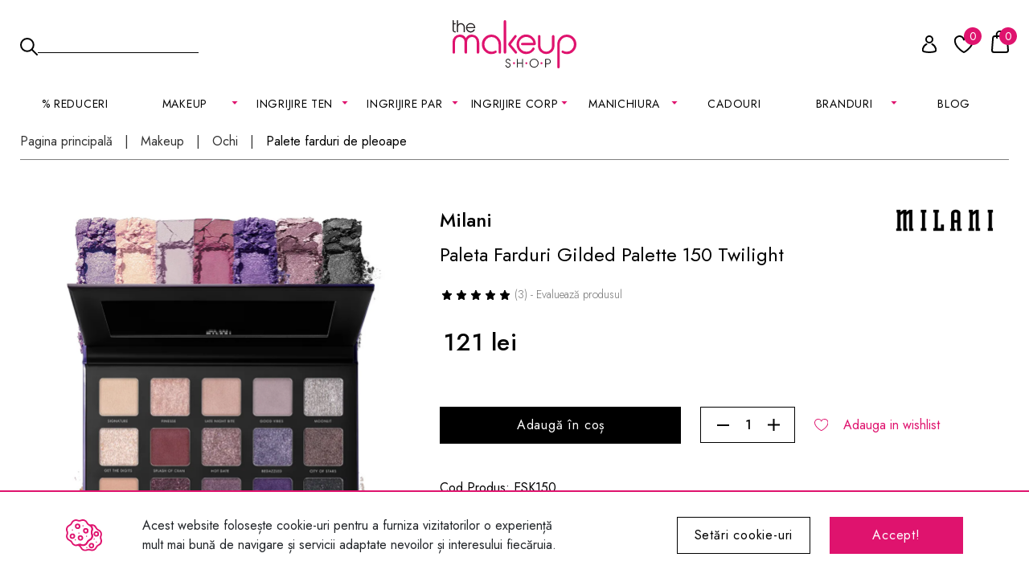

--- FILE ---
content_type: text/html; charset=UTF-8
request_url: https://makeupshop.ro/pagina/produs/categorie/ochi/fard-de-pleoape/produs.11061-paleta-farduri-milani-gilded-palette-150-twilight
body_size: 17925
content:
<!doctype html><html lang="ro" data-a-c=""><head data-lib="https://cdn.makeupshop.ro/v4/lib/d/"><title>Paleta Farduri Milani Gilded Palette 150 Twilight | MakeupShop.ro</title><base href="https://makeupshop.ro/"><link rel="canonical" href="https://makeupshop.ro/makeup/ochi/palete-fard/11061-paleta-farduri-milani-gilded-palette-150-twilight"><link rel="shortcut icon" href="https://makeupshop.ro/favicon.ico" type="image/x-icon"><meta charset="utf-8"><meta name="viewport" content="width=device-width, initial-scale=1, shrink-to-fit=no"><meta name="robots" content="index, follow"><meta name="description" content="O paletă elegantă cu 15 nuanțe de farduri de pleoape inspirate de tonurile misteriose ale amurgului.&amp;nbsp;&amp;nbsp;De ce să o alegi? �"><meta name="keywords" content="paleta, farduri, milani, gilded, palette, 150, twilight"><meta name="revisit-after" content="1 days"><meta name="rating" content="general"><meta name="author" content="makeupshop.ro"><meta property="fb:app_id" content="230820983646946"><meta property="og:type" content="website"><meta property="og:url" content="https://makeupshop.ro/makeup/ochi/palete-fard/11061-paleta-farduri-milani-gilded-palette-150-twilight"><meta property="og:site_name" content="Produse cosmetice profesionale pentru machiaj - MakeupShop.ro"><meta property="og:title" content="Paleta Farduri Milani Gilded Palette 150 Twilight | MakeupShop.ro"><meta property="og:description" content="O paletă elegantă cu 15 nuanțe de farduri de pleoape inspirate de tonurile misteriose ale amurgului.&amp;nbsp;&amp;nbsp;De ce să o alegi? �"><meta property="og:image" content="https://cdn.makeupshop.ro/imagini-makeup/produse/original/gilded-palette-150-twilight-1-zf1o1v7l.webp"><meta property="og:image" content="https://cdn.makeupshop.ro/imagini-makeup/produse/original/gilded-palette-150-twilight-5-195tdegj.webp"><meta property="og:image" content="https://cdn.makeupshop.ro/imagini-makeup/produse/original/gilded-palette-150-twilight-4-57o1xe34.webp"><meta property="og:image" content="https://cdn.makeupshop.ro/imagini-makeup/produse/original/gilded-palette-150-twilight-3-avtpp8dn.webp"><meta property="og:image" content="https://cdn.makeupshop.ro/imagini-makeup/produse/original/gilded-palette-150-twilight-2-s650w6pj.webp"><meta property="og:image" content="https://cdn.makeupshop.ro/imagini-makeup/logo_mks_black.jpg"><meta property="og:image" content="https://cdn.makeupshop.ro/imagini-makeup/logo_mks_white.jpg"><link rel="preconnect" href="https://cdn.makeupshop.ro/"><link rel="preconnect" href="https://google.com"><link rel="preconnect" href="https://www.google.com"><link rel="dns-prefetch" href="https://cdn.makeupshop.ro/"><link rel="dns-prefetch" href="https://google.com"><link rel="dns-prefetch" href="https://www.google.com"><link rel="preconnect" href="https://fonts.googleapis.com"><link rel="preconnect" href="https://fonts.gstatic.com" crossorigin><link rel="stylesheet" href="https://fonts.googleapis.com/css2?family=Jost:wght@300;400;500;600&display=swap" ><link rel="stylesheet" href="https://cdn.makeupshop.ro/v4/lib/d/bootstrap.gzip.css?lr=11042025" /><link rel="stylesheet" href="https://cdn.makeupshop.ro/v4/lib/d/swiper-bundle.v847.gzip.css?lr=11042025" /><link rel="stylesheet" href="https://cdn.makeupshop.ro/v4/lib/d/general.v12.gzip.css?lr=11042025" /><link rel="stylesheet" href="https://cdn.makeupshop.ro/v4/lib/d/sectiune.v3.gzip.css?lr=11042025" /><link rel="stylesheet" href="https://cdn.makeupshop.ro/v4/lib/d/butoane.v4.gzip.css?lr=11042025" /><link rel="stylesheet" href="https://cdn.makeupshop.ro/v4/lib/d/produse.v26.gzip.css?lr=11042025" id="produsecss" /><link rel="stylesheet" href="https://cdn.makeupshop.ro/v4/lib/d/cale.v1.gzip.css?lr=11042025" /><link rel="stylesheet" href="https://cdn.makeupshop.ro/v4/lib/d/slider-produse.v2.gzip.css?lr=11042025" /><link rel="stylesheet" href="https://cdn.makeupshop.ro/v4/lib/d/quick-menu.v3.gzip.css?lr=11042025" /><link rel="stylesheet" href="https://cdn.makeupshop.ro/v4/lib/d/adauga-comentariu.v7.gzip.css?lr=11042025" id="adauga-comentariucss" /><link rel="stylesheet" href="https://cdn.makeupshop.ro/v4/lib/d/produs.v22.gzip.css?lr=11042025" /><link rel="stylesheet" href="https://cdn.makeupshop.ro/v4/lib/d/meniu-header-static.v11.gzip.css?lr=11042025"><link rel="stylesheet" href="https://cdn.makeupshop.ro/v4/lib/d/cookie-setari.v5.gzip.css?lr=11042025" id="cookie-setaricss"></head><body class=" produs"><div id="x"><div id="cookies"><div class="container"><div class="row align-items-center"><div class="col-8"><div class="text-informativ d-flex align-items-center"><img width="45" height="40" fetchpriority="high" src="https://cdn.makeupshop.ro/v4/img/cookies.svg" alt="Cookies" class="icon"><div>Acest website folosește cookie-uri pentru a furniza vizitatorilor o experiență mult mai bună de navigare și servicii adaptate nevoilor și interesului fiecăruia.</div></div></div><div class="col-2"><a title="Setari cookie" href="https://makeupshop.ro/" target="_top" class="buton outline x" data-x="{&quot;v&quot;:&quot;general\/cookie-setari&quot;,&quot;return&quot;:&quot;#x&quot;,&quot;before&quot;:[&quot;addPopupCss&quot;],&quot;functions&quot;:[&quot;bodyNoScroll&quot;]}">Setări cookie-uri</a></div><div class="col-2"><a title="Acceptare cookies" href="https://makeupshop.ro/" target="_top" class="buton roz x" data-x="{&quot;v&quot;:&quot;general\/cookie-set&quot;,&quot;personalizare&quot;:1,&quot;statistici&quot;:1,&quot;marketing&quot;:1,&quot;continut&quot;:1,&quot;return&quot;:&quot;#x&quot;,&quot;functions&quot;:[&quot;inchidePopup&quot;,&quot;adaugaEventsJs&quot;]}">Accept!</a></div></div></div></div></div><div id="x2" class="hide"></div><div id="x3"></div><header><div id="cauta-holder"></div><div class="inner-header"><div class="container-xxl"><div class="row align-items-center"><div class="col-4"><input type="button" value="cauta" id="cauta-show" class="x" data-x="{&quot;v&quot;:&quot;cautare\/show&quot;,&quot;return&quot;:&quot;#cauta-holder&quot;,&quot;functions&quot;:[&quot;autoFocusCautare&quot;]}"><div class="cautare text-start"><input type="submit" value="cauta" class="cauta"><label for="input-cautare"> Cauta <input type="text" class="input-cautare" id="input-cautare" value="" data-x="{&quot;v&quot;:&quot;cautare\/produse&quot;,&quot;return&quot;:&quot;#popupCautareHeaderPersistentHolder&quot;,&quot;functions&quot;:[&quot;headerPersistentActiv&quot;]}" ></label></div></div><div class="col-4 text-center"><a title="MakeupShop.ro" href="https://makeupshop.ro/index" class="logo"><img fetchpriority="high" src="https://cdn.makeupshop.ro/v4/img/logo.svg" alt="MakeupShop.ro" width="154" height="60"></a></div><div class="col-4"><div class="over-quick-menu d-flex justify-content-end"><div class="quick-menu align-items-end d-flex justify-content-end"><a title="Cont" aria-label="Cont" href="https://makeupshop.ro/conectare" class="user user0 x" data-x="{&quot;v&quot;:&quot;user\/conectare-inregistrare&quot;,&quot;return&quot;:&quot;#popupHeaderPersistentHolder&quot;,&quot;before&quot;:[&quot;goTo(&#039;https:\/\/makeupshop.ro\/conectare&#039;)&quot;],&quot;functions&quot;:[&quot;headerPersistentActiv&quot;],&quot;parent&quot;:&quot;.quick-menu&quot;}"><span class="icon"></span></a><a title="Wishlist" aria-label="Wishlist" href="https://makeupshop.ro/conectare" class="inima"><span class="icon"><span class="nr">0</span></span></a><a title="Cos" aria-label="Cos" href="https://makeupshop.ro/cos/" class="basket x" data-x="{&quot;v&quot;:&quot;cos\/produse-popup&quot;,&quot;return&quot;:&quot;#x&quot;,&quot;cpa&quot;:1,&quot;before&quot;:[&quot;addPopupCss&quot;,&quot;addPopupCos&quot;],&quot;functions&quot;:[&quot;bodyNoScroll&quot;,&quot;totalCantitate&quot;]}"><span class="icon"><span class="nr">0</span></span></a><a href="https://makeupshop.ro/reduceri" aria-label="Reduceri MakeupShop.ro" class="reduceri"><span class="icon"></span></a></div><a href="https://makeupshop.ro/" class="meniu x" data-x="{&quot;v&quot;:&quot;general\/meniu_m&quot;,&quot;before&quot;:[&quot;addMeniuHeaderSectiuneFixedCss&quot;],&quot;return&quot;:&quot;#x&quot;}"><span class="icon"></span></a><div id="popupHeaderPersistentHolder"></div></div></div></div></div></div><div id="popupCautareHeaderPersistentHolder"></div></header><nav class="meniu-principal"><div class="container-xxl"><nav class="meniu-header-static" aria-label="Navigatie principala"><ul id="m-nav" style="list-style: none; margin: 0; padding: 0; display: flex; justify-content: space-between; align-items: center; width: 100%; position: relative; font-family: Jost,sans-serif; font-size: 14px; line-height: 19px; letter-spacing: .7px; color: #000;"><li><a href="https://makeupshop.ro/reduceri">% Reduceri</a></li><li><details><summary aria-controls="sub-103"><span class="open-the-url" data-url="https://makeupshop.ro/makeup">MAKEUP</span></summary><div class="mega" role="group" aria-labelledby="sub-103"><ul id="sub-103" class="cols" role="list"><li class="col"><ul><li><a href="https://makeupshop.ro/makeup/noutati-makeup">NOUTATI</a></li><li><a href="https://makeupshop.ro/makeup-sortare-cele-mai-vandute">BESTSELLER</a></li><li><a href="https://makeupshop.ro/makeup">Vezi toate produsele</a></li><li><a href="https://makeupshop.ro/makeup-pret-sub-50-lei/sortare-cele-mai-vandute">Produse sub 50 lei</a></li><li><a href="https://makeupshop.ro/makeup-tip-produs-travel-size/sortare-cele-mai-vandute">Travel Size</a></li></ul></li><li class="col"><ul><li><a class="meniu-legatura" href="https://makeupshop.ro/makeup/ten">Ten</a><ul><li><a href="https://makeupshop.ro/makeup/ten/fond-de-ten">Fond de ten</a></li><li><a href="https://makeupshop.ro/makeup/ten/concealer">Corector / Concealer</a></li><li><a href="https://makeupshop.ro/makeup/ten/pudra">Pudra</a></li><li><a href="https://makeupshop.ro/makeup/ten/baza-machiaj-ten">Baza machiaj</a></li><li><a href="https://makeupshop.ro/makeup/ten/bb-cream">BB cream</a></li><li><a href="https://makeupshop.ro/makeup/ten/fard-de-obraz">Fard de obraz</a></li><li><a href="https://makeupshop.ro/makeup/ten/iluminator">Iluminator</a></li><li><a href="https://makeupshop.ro/makeup/ten/conturing">Contouring</a></li><li><a href="https://makeupshop.ro/makeup/ten/pudra-bronzanta">Pudra bronzanta</a></li><li><a href="https://makeupshop.ro/makeup/ten/fixator-machiaj">Fixator machiaj</a></li></ul></li></ul></li><li class="col"><ul><li><a class="meniu-legatura" href="https://makeupshop.ro/makeup/ochi">Ochi</a><ul><li><a href="https://makeupshop.ro/makeup/ochi/mascara">Mascara</a></li><li><a href="https://makeupshop.ro/makeup/ochi/fard-de-pleoape">Fard de pleoape</a></li><li><a href="https://makeupshop.ro/makeup/ochi/palete-fard">Palete farduri</a></li><li><a href="https://makeupshop.ro/makeup/ochi/contur-ochi">Contur ochi</a></li><li><a href="https://makeupshop.ro/makeup/ochi/sprancene">Sprancene</a></li><li><a href="https://makeupshop.ro/makeup/ochi/baza-machiaj">Baza machiaj</a></li><li><a href="https://makeupshop.ro/makeup/ochi/glitter">Glitter</a></li><li><a href="https://makeupshop.ro/makeup/ochi/gene-false">Gene false</a></li><li><a href="https://makeupshop.ro/makeup/ochi/adeziv-gene-false">Adeziv gene false</a></li></ul></li></ul></li><li class="col"><ul><li><a class="meniu-legatura" href="https://makeupshop.ro/makeup/buze">Buze</a><ul><li><a href="https://makeupshop.ro/makeup/buze/ruj">Ruj</a></li><li><a href="https://makeupshop.ro/makeup/buze/ruj-lichid">Ruj lichid</a></li><li><a href="https://makeupshop.ro/makeup/buze/creion-de-buze">Creion de buze</a></li><li><a href="https://makeupshop.ro/makeup/buze/luciu-de-buze">Luciu de buze</a></li><li><a href="https://makeupshop.ro/makeup/buze/balsam-de-buze">Balsam</a></li><li><a href="https://makeupshop.ro/makeup/buze/seturi-buze">Seturi</a></li></ul></li></ul></li><li class="col"><ul><li><a class="meniu-legatura" href="https://makeupshop.ro/makeup/pensule-machiaj">Pensule &amp; Buretei</a><ul><li><a href="https://makeupshop.ro/makeup/pensule-si-buretei/buretei-machiaj">Buretei machiaj</a></li><li><a href="https://makeupshop.ro/makeup/pensule-si-buretei/pensule-ten">Pensule ten</a></li><li><a href="https://makeupshop.ro/makeup/pensule-si-buretei/pensule-ochi">Pensule ochi</a></li><li><a href="https://makeupshop.ro/makeup/pensule-si-buretei/pensule-sprancene">Pensule sprancene</a></li><li><a href="https://makeupshop.ro/makeup/pensule-si-buretei/pensule-buze">Pensule buze</a></li><li><a href="https://makeupshop.ro/makeup/pensule-si-buretei/seturi-pensule">Seturi</a></li></ul></li><li class="principala"><a href="https://makeupshop.ro/makeup/accesorii-machiaj">Accesorii</a></li></ul></li><li class="col"><ul><li class="banner"><a href="https://makeupshop.ro/makeup/ochi/sprancene/21020-ceara-pentru-sprancene-boys-n-berries-shape-and-fix-clear-brow-styler"><img data-src="https://cdn.makeupshop.ro/imagini-makeup/meniu/450xauto/bnr-meniu-categorie-makeup-brow-wax-1-l8boxxet.jpg" clazz="lazy" alt="banner"></a></li></ul></li></ul></div></details></li><li><details><summary aria-controls="sub-151"><span class="open-the-url" data-url="https://makeupshop.ro/ingrijire-ten">INGRIJIRE TEN</span></summary><div class="mega" role="group" aria-labelledby="sub-151"><ul id="sub-151" class="cols" role="list"><li class="col"><ul><li><a href="https://makeupshop.ro/ingrijire-ten/noutati-ingrijire-ten">NOUTATI</a></li><li><a href="https://makeupshop.ro/ingrijire-ten-sortare-cele-mai-vandute">BESTSELLER</a></li><li><a href="https://makeupshop.ro/ingrijire-ten">Vezi toate produsele</a></li><li><a href="https://makeupshop.ro/ingrijire-ten-pret-sub-50-lei/sortare-cele-mai-vandute">Produse sub 50 lei</a></li><li><a href="https://makeupshop.ro/ingrijire-ten-tip-produs-travel-size/sortare-cele-mai-vandute">Travel Size</a></li></ul></li><li class="col"><ul><li><a class="meniu-legatura" href="https://makeupshop.ro/ingrijire-ten/demachiere">Demachiere</a><ul><li><a href="https://makeupshop.ro/ingrijire-ten/demachiere/demachiere-ten">Demachiere</a></li><li><a href="https://makeupshop.ro/ingrijire-ten/demachiere/curatare">Curatare</a></li><li><a href="https://makeupshop.ro/ingrijire-ten/demachiere/exfoliere">Exfoliere</a></li><li><a href="https://makeupshop.ro/ingrijire-ten/demachiere/apa-micelara">Apa micelara</a></li><li class="principala"><a href="https://makeupshop.ro/ingrijire-ten/hidratare">Hidratare</a></li><li><a href="https://makeupshop.ro/ingrijire-ten/hidratare/crema-de-zi">Crema de zi</a></li><li><a href="https://makeupshop.ro/ingrijire-ten/hidratare/crema-de-noapte">Crema de noapte</a></li><li><a href="https://makeupshop.ro/ingrijire-ten/hidratare/ser-fata">Ser fata</a></li></ul></li></ul></li><li class="col"><ul><li><a class="meniu-legatura" href="https://makeupshop.ro/ingrijire-ten/tratamente">Tratamente</a><ul><li><a href="https://makeupshop.ro/ingrijire-ten/tratamente/hidratare-ten">Hidratare</a></li><li><a href="https://makeupshop.ro/ingrijire-ten/tratamente/calmare">Calmare</a></li><li><a href="https://makeupshop.ro/ingrijire-ten/tratamente/anti-age">Anti-Age</a></li><li><a href="https://makeupshop.ro/ingrijire-ten/tratamente/anti-sebum">Anti-Sebum</a></li><li><a href="https://makeupshop.ro/ingrijire-ten/tratamente/minimizare-pori">Minimizare pori</a></li><li><a href="https://makeupshop.ro/ingrijire-ten/tratamente/anti-acnee">Anti-Acnee</a></li><li><a href="https://makeupshop.ro/ingrijire-ten/tratamente/iluminare">Iluminare</a></li><li><a href="https://makeupshop.ro/ingrijire-ten/tratamente/anti-pigmentare">Anti-Pigmentare</a></li><li><a href="https://makeupshop.ro/ingrijire-ten/tratamente/reparator-regenerator">Reparator / Regenerator</a></li></ul></li></ul></li><li class="col"><ul><li><a class="meniu-legatura" href="https://makeupshop.ro/ingrijire-ten/ochi-buze">Ochi &amp; Buze</a><ul><li><a href="https://makeupshop.ro/ingrijire-ten/ochi-buze/crema-ochi">Crema ochi</a></li><li><a href="https://makeupshop.ro/ingrijire-ten/ochi-buze/plasturi-ochi">Plasturi ochi</a></li><li><a href="https://makeupshop.ro/ingrijire-ten/ochi-buze/masca-buze">Masca buze</a></li><li><a href="https://makeupshop.ro/ingrijire-ten/ochi-buze/exfoliere-buze">Exfoliere buze</a></li><li class="principala"><a href="https://makeupshop.ro/ingrijire-ten/protectie-solara">Protectie Solara</a></li></ul></li></ul></li><li class="col"><ul><li><a class="meniu-legatura" href="https://makeupshop.ro/ingrijire-ten/masti">Masti</a><ul><li><a href="https://makeupshop.ro/ingrijire-ten/masti/masca-crema">Masca crema</a></li><li><a href="https://makeupshop.ro/ingrijire-ten/masti/masca-servetel">Masca servetel</a></li><li><a href="https://makeupshop.ro/ingrijire-ten/masti/masca-buze-ten">Masca buze</a></li><li class="principala"><a href="https://makeupshop.ro/ingrijire-ten/k-beauty">K-Beauty</a></li><li class="principala"><a href="https://makeupshop.ro/ingrijire-ten/retinol">Retinol</a></li></ul></li></ul></li><li class="col"><ul><li class="banner"><a href="https://makeupshop.ro/ingrijire-ten/retinol"><img data-src="https://cdn.makeupshop.ro/imagini-makeup/meniu/450xauto/bnr-meniu-categorie-ingrijire-ten-retinol-min-pzs0iml3.jpg" clazz="lazy" alt="banner"></a></li></ul></li></ul></div></details></li><li><details><summary aria-controls="sub-193"><span class="open-the-url" data-url="https://makeupshop.ro/ingrijire-par">Ingrijire par</span></summary><div class="mega" role="group" aria-labelledby="sub-193"><ul id="sub-193" class="cols" role="list"><li class="col"><ul><li><a href="https://makeupshop.ro/ingrijire-par/noutati-ingrijire-par">NOUTATI</a></li><li><a href="https://makeupshop.ro/ingrijire-par-sortare-cele-mai-vandute">BESTSELLER</a></li><li><a href="https://makeupshop.ro/ingrijire-par">Vezi toate produsele</a></li><li><a href="https://makeupshop.ro/ingrijire-par-pret-sub-50-lei/sortare-cele-mai-vandute">Produse sub 50 lei</a></li></ul></li><li class="col"><ul><li><a class="meniu-legatura" href="https://makeupshop.ro/ingrijire-par">Tip de produs</a><ul><li><a href="https://makeupshop.ro/ingrijire-par/ingrijirea-parului/sampon">Șampon</a></li><li><a href="https://makeupshop.ro/ingrijire-par/ingrijirea-parului/balsam">Balsam de păr</a></li><li><a href="https://makeupshop.ro/ingrijire-par/ingrijirea-parului/masca-par">Mască pentru păr</a></li><li><a href="https://makeupshop.ro/ulei-par">Ulei de păr</a></li><li><a href="https://makeupshop.ro/ingrijire-par/ingrijirea-parului/tratament-par">Tratamente pentru păr</a></li><li class="principala"><a href="https://makeupshop.ro/ingrijire-par/stilizare">Stilizare</a></li><li><a href="https://makeupshop.ro/ingrijire-par/stilizare/spray-par">Spray</a></li><li><a href="https://makeupshop.ro/ingrijire-par/stilizare/crema-par">Crema</a></li><li><a href="https://makeupshop.ro/ingrijire-par/stilizare/ser">Ser</a></li></ul></li></ul></li><li class="col"><ul><li><a class="meniu-legatura" href="https://makeupshop.ro/ingrijire-par/tip-de-par">Tip de par</a><ul><li><a href="https://makeupshop.ro/ingrijire-par/tip-de-par/normal">Normal</a></li><li><a href="https://makeupshop.ro/ingrijire-par/tip-de-par/blond">Blond</a></li><li><a href="https://makeupshop.ro/ingrijire-par/tip-de-par/vopsit">Vopsit</a></li><li><a href="https://makeupshop.ro/ingrijire-par/tip-de-par/uscat">Uscat</a></li><li><a href="https://makeupshop.ro/ingrijire-par/tip-de-par/ondulat">Ondulat</a></li><li><a href="https://makeupshop.ro/ingrijire-par/tip-de-par/subtire-fragil">Subtire &amp; Fragil</a></li></ul></li></ul></li><li class="col"><ul><li><a class="meniu-legatura" href="https://makeupshop.ro/ingrijire-par/efect">Efect</a><ul><li><a href="https://makeupshop.ro/ingrijire-par/efect/hidratare-par">Hidratare</a></li><li><a href="https://makeupshop.ro/ingrijire-par/efect/reparare">Reparare</a></li><li><a href="https://makeupshop.ro/ingrijire-par/efect/volum">Volum</a></li><li><a href="https://makeupshop.ro/ingrijire-par/efect/anti-frizz-electrizare">Anti-Frizz / Electrizare</a></li><li><a href="https://makeupshop.ro/ingrijire-par/efect/definire-bucle">Definire bucle</a></li><li><a href="https://makeupshop.ro/ingrijire-par/efect/protectie-termica">Protectie termica</a></li><li><a href="https://makeupshop.ro/ingrijire-par/efect/netezire">Netezire</a></li><li><a href="https://makeupshop.ro/ingrijire-par/efect/stimularea-cresterii">Stimularea cresterii</a></li></ul></li></ul></li><li class="col"><ul><li><a href="https://makeupshop.ro/ingrijire-par/accesorii-par">Accesorii</a></li><li class="principala"><a href="https://makeupshop.ro/ingrijire-par/seturi">Seturi</a></li></ul></li><li class="col"><ul><li class="banner"><a href="https://makeupshop.ro/ingrijire-par/produse-pt-ingrijirea-parului/tratament-par/20614-ulei-de-rozmarin-pentru-par-and-piele-nature-spell-rosemary-oil-for-hair-and-skin-50-ml"><img data-src="https://cdn.makeupshop.ro/imagini-makeup/meniu/450xauto/bnr-meniu-categorie-ingrijire-par-3-kbs1x4jc.jpg" clazz="lazy" alt="Banner"></a></li></ul></li></ul></div></details></li><li><details><summary aria-controls="sub-232"><span class="open-the-url" data-url="https://makeupshop.ro/ingrijire-corp">INGRIJIRE CORP</span></summary><div class="mega" role="group" aria-labelledby="sub-232"><ul id="sub-232" class="cols" role="list"><li class="col"><ul><li><a href="https://makeupshop.ro/ingrijire-corp/noutati-ingrijire-corp">NOUTATI</a></li><li><a href="https://makeupshop.ro/ingrijire-corp-sortare-cele-mai-vandute">BESTSELLER</a></li><li><a href="https://makeupshop.ro/ingrijire-corp">Vezi toate produsele</a></li><li><a href="https://makeupshop.ro/ingrijire-corp-pret-sub-50-lei/sortare-cele-mai-vandute">Produse sub 50 lei</a></li><li><a href="https://makeupshop.ro/ingrijire-corp-tip-produs-travel-size/sortare-cele-mai-vandute">Travel Size</a></li></ul></li><li class="col"><ul><li><a class="meniu-legatura" href="https://makeupshop.ro/ingrijire-corp/ingrijirea-corpului">Ingrijire corp</a><ul><li><a href="https://makeupshop.ro/ingrijire-corp/ingrijirea-corpului/lotiune-de-corp">Lotiune corp</a></li><li><a href="https://makeupshop.ro/ingrijire-corp/ingrijirea-corpului/crema-de-corp">Crema de corp</a></li><li><a href="https://makeupshop.ro/ingrijire-corp/ingrijirea-corpului/ulei-de-corp">Ulei de corp</a></li><li><a href="https://makeupshop.ro/ingrijire-corp/ingrijirea-corpului/lapte-de-corp">Lapte de corp</a></li></ul></li></ul></li><li class="col"><ul><li><a class="meniu-legatura" href="https://makeupshop.ro/ingrijire-corp/baie-dus">Baie &amp; Dus</a><ul><li><a href="https://makeupshop.ro/ingrijire-corp/baie-dus/gel-de-dus">Gel de dus</a></li><li><a href="https://makeupshop.ro/ingrijire-corp/baie-dus/scrub-exfoliant">Scrub &amp; Exfoliant</a></li><li><a href="https://makeupshop.ro/ingrijire-corp/baie-dus/gel-intim">Gel intim</a></li></ul></li></ul></li><li class="col"><ul><li><a class="meniu-legatura" href="https://makeupshop.ro/ingrijire-corp/maini-picioare">Maini &amp; Picioare</a><ul><li><a href="https://makeupshop.ro/ingrijire-corp/maini-picioare/crema-de-maini">Crema de maini</a></li><li><a href="https://makeupshop.ro/ingrijire-corp/maini-picioare/ingrijre-picioare">Ingrijire picioare</a></li><li><a href="https://makeupshop.ro/ingrijire-corp/maini-picioare/sapun">Sapun</a></li></ul></li></ul></li><li class="col"><ul><li><a href="https://makeupshop.ro/ingrijire-corp/suplimente-corp">Suplimente</a></li><li><a href="https://makeupshop.ro/ingrijire-corp/accesorii-corp">Accesorii</a></li><li><a href="https://makeupshop.ro/ingrijire-corp/seturi-corp">Seturi</a></li></ul></li><li class="col"><ul><li class="banner"><a href="https://makeupshop.ro/soap-and-glory"><img data-src="https://cdn.makeupshop.ro/imagini-makeup/meniu/450xauto/bnr-meniu-categorie-ingrijire-corp-2-zqe40s2i.jpg" clazz="lazy" alt="Banner"></a></li></ul></li></ul></div></details></li><li><details><summary aria-controls="sub-260"><span class="open-the-url" data-url="https://makeupshop.ro/manichiura">MANICHIURA</span></summary><div class="mega" role="group" aria-labelledby="sub-260"><ul id="sub-260" class="cols" role="list"><li class="col"><ul><li><a href="https://makeupshop.ro/manichiura/noutati-manichiura">NOUTATI</a></li><li><a href="https://makeupshop.ro/manichiura-sortare-cele-mai-vandute">BESTSELLER</a></li><li><a href="https://makeupshop.ro/manichiura">Vezi toate produsele</a></li><li><a href="https://makeupshop.ro/manichiura-pret-sub-50-lei/sortare-cele-mai-vandute">Produse sub 50 lei</a></li></ul></li><li class="col"><ul><li><a class="meniu-legatura" href="https://makeupshop.ro/manichiura/manichiura-clasica">Manichiura Clasica</a><ul><li><a href="https://makeupshop.ro/manichiura/manichiura-clasica/lacuri-de-unghii">Lacuri de unghii</a></li><li><a href="https://makeupshop.ro/manichiura/manichiura-clasica/baza-top">Baza &amp; Top</a></li></ul></li></ul></li><li class="col"><ul><li><a class="meniu-legatura" href="https://makeupshop.ro/manichiura/semipermanenta">Semipermanent</a><ul><li><a href="https://makeupshop.ro/manichiura/semipermanenta/primer">Primer</a></li><li><a href="https://makeupshop.ro/manichiura/semipermanenta/baza-rubber-base">Baza &amp; Rubber base</a></li><li><a href="https://makeupshop.ro/manichiura/semipermanenta/oja-semipermanenta">Oja semipermanenta</a></li><li><a href="https://makeupshop.ro/manichiura/semipermanenta/top-coat">Top coat</a></li><li><a href="https://makeupshop.ro/manichiura/semipermanenta/lichide-solutii">Lichide / Solutii</a></li><li><a href="https://makeupshop.ro/manichiura/semipermanenta/acrilice">Acrilice</a></li></ul></li></ul></li><li class="col"><ul><li><a class="meniu-legatura" href="https://makeupshop.ro/manichiura/gel-uv">Gel UV</a><ul><li><a href="https://makeupshop.ro/manichiura/gel-uv/primer-gel-uv">Primer</a></li><li><a href="https://makeupshop.ro/manichiura/gel-uv/gel-uv-manichiura">Gel UV</a></li><li><a href="https://makeupshop.ro/manichiura/gel-uv/fiber-gel">Fiber Gel</a></li><li><a href="https://makeupshop.ro/manichiura/gel-uv/top-coat-gel-uv">Top coat</a></li><li><a href="https://makeupshop.ro/manichiura/gel-uv/lichide-solutii-gel-uv">Lichide / Solutii</a></li></ul></li></ul></li><li class="col"><ul><li><a href="https://makeupshop.ro/manichiura/tratamente-unghii">Tratamente</a></li><li><a href="https://makeupshop.ro/manichiura/pile-buffer">Pile &amp; Buffer</a></li><li><a href="https://makeupshop.ro/manichiura/ustensile">Ustensile</a></li></ul></li><li class="col"><ul><li class="banner"><a href="https://makeupshop.ro/manichiura/semipermanenta/oja-semipermanenta"><img data-src="https://cdn.makeupshop.ro/imagini-makeup/meniu/450xauto/bnr-meniu-categorie-manichiura-oja-semi-min-ewv6b6jr.jpg" clazz="lazy" alt="BO.NAIL"></a></li></ul></li></ul></div></details></li><li><a href="https://makeupshop.ro/colectie/cadouri">Cadouri</a></li><li><details><summary aria-controls="sub-292"><span class="open-the-url" data-url="https://makeupshop.ro/branduri">BRANDURI</span></summary><div class="mega" role="group" aria-labelledby="sub-292"><ul id="sub-292" class="cols" role="list"><li class="col"><ul><li><a class="meniu-legatura" href="#">A</a><ul><li><a href="https://makeupshop.ro/anua">Anua</a></li><li><a href="https://makeupshop.ro/apieu">Apieu</a></li><li><a href="https://makeupshop.ro/aplb">APLB</a></li><li><a href="https://makeupshop.ro/ardell">Ardell</a></li><li><a href="https://makeupshop.ro/arencia">Arencia</a></li><li><a href="https://makeupshop.ro/arganour">Arganour</a></li><li><a href="https://makeupshop.ro/atypical-skin-lab">Atypical Skin Lab</a></li></ul></li><li><a class="meniu-legatura" href="#">B</a><ul><li><a href="https://makeupshop.ro/beauty-of-joseon">Beauty of Joseon</a></li><li><a href="https://makeupshop.ro/blisse">Blisse</a></li><li><a href="https://makeupshop.ro/bo-nail">BO.NAIL</a></li><li><a href="https://makeupshop.ro/boys-n-berries">Boys&#039;n Berries</a></li><li><a href="https://makeupshop.ro/bperfect">BPERFECT</a></li></ul></li></ul></li><li class="col"><ul><li><a class="meniu-legatura" href="#">C</a><ul><li><a href="https://makeupshop.ro/cala">Cala</a></li><li><a href="https://makeupshop.ro/celimax">Celimax</a></li><li><a href="https://makeupshop.ro/cos-de-baha">Cos De BAHA</a></li><li><a href="https://makeupshop.ro/cosrx">COSRX</a></li></ul></li><li><a class="meniu-legatura" href="#">D</a><ul><li><a href="https://makeupshop.ro/dermatory">Dermatory</a></li><li><a href="https://makeupshop.ro/dr-althea">Dr. Althea</a></li><li><a href="https://makeupshop.ro/dr-jart">Dr. Jart+</a></li><li><a href="https://makeupshop.ro/duo">Duo</a></li></ul></li><li><a class="meniu-legatura" href="#">E</a><ul><li><a href="https://makeupshop.ro/erayba">Erayba</a></li><li><a href="https://makeupshop.ro/etude-house">Etude House</a></li></ul></li><li><a class="meniu-legatura" href="#">F</a><ul><li><a href="https://makeupshop.ro/farmstay">Farmstay</a></li></ul></li><li><a class="meniu-legatura" href="#">H</a><ul><li><a href="https://makeupshop.ro/heimish-rx">Heimish RX</a></li><li><a href="https://makeupshop.ro/holika-holika">Holika Holika</a></li></ul></li><li><a class="meniu-legatura" href="#">I</a><ul><li><a href="https://makeupshop.ro/innisfree">Innisfree</a></li><li><a href="https://makeupshop.ro/isntree">ISNTREE</a></li></ul></li></ul></li><li class="col"><ul><li><a class="meniu-legatura" href="#">J</a><ul><li><a href="https://makeupshop.ro/jumiso">Jumiso</a></li></ul></li><li><a class="meniu-legatura" href="#">K</a><ul><li><a href="https://makeupshop.ro/kiss-ny-professional">Kiss NY Professional</a></li><li><a href="https://makeupshop.ro/kiss-usa">Kiss USA</a></li></ul></li><li><a class="meniu-legatura" href="#">L</a><ul><li><a href="https://makeupshop.ro/laneige">Laneige</a></li></ul></li><li><a class="meniu-legatura" href="#">M</a><ul><li><a href="https://makeupshop.ro/medi-peel">Medi-Peel</a></li><li><a href="https://makeupshop.ro/medicube">Medicube</a></li><li><a href="https://makeupshop.ro/milani">Milani</a></li><li><a href="https://makeupshop.ro/misoli">Misoli</a></li><li><a href="https://makeupshop.ro/missha">Missha</a></li><li><a href="https://makeupshop.ro/mixsoon">Mixsoon</a></li></ul></li></ul></li><li class="col"><ul><li><a class="meniu-legatura" href="#">N</a><ul><li><a href="https://makeupshop.ro/nard">Nard</a></li><li><a href="https://makeupshop.ro/nature-spell">Nature Spell</a></li><li><a href="https://makeupshop.ro/numee">Numee</a></li><li><a href="https://makeupshop.ro/nyx-professional-makeup">NYX Professional Makeup</a></li></ul></li><li><a class="meniu-legatura" href="#">O</a><ul><li><a href="https://makeupshop.ro/ofra">Ofra</a></li></ul></li><li><a class="meniu-legatura" href="#">P</a><ul><li><a href="https://makeupshop.ro/procle">Proclé</a></li><li><a href="https://makeupshop.ro/pyunkang-yul">Pyunkang Yul</a></li></ul></li></ul></li><li class="col"><ul><li><a class="meniu-legatura" href="#">R</a><ul><li><a href="https://makeupshop.ro/real-barrier">Real Barrier</a></li><li><a href="https://makeupshop.ro/realtechniques-by-samanta-champan">realTechniques by Samanta Champan</a></li><li><a href="https://makeupshop.ro/red-cherry">Red Cherry</a></li><li><a href="https://makeupshop.ro/revolution">Revolution</a></li><li><a href="https://makeupshop.ro/revolution-pro">Revolution Pro</a></li><li><a href="https://makeupshop.ro/rovectin">Rovectin</a></li></ul></li></ul></li><li class="col"><ul><li><a class="meniu-legatura" href="#">S</a><ul><li><a href="https://makeupshop.ro/sara-simar">SARA SIMAR</a></li><li><a href="https://makeupshop.ro/skin1004">SKIN1004</a></li><li><a href="https://makeupshop.ro/skin79">skin79</a></li><li><a href="https://makeupshop.ro/sleek-makeup-uk">Sleek MakeUP</a></li><li><a href="https://makeupshop.ro/snp">SNP</a></li><li><a href="https://makeupshop.ro/soap-and-glory">Soap &amp; Glory</a></li><li><a href="https://makeupshop.ro/some-by-mi">SOME BY MI</a></li></ul></li><li><a class="meniu-legatura" href="#">T</a><ul><li><a href="https://makeupshop.ro/thebalm">theBalm</a></li><li><a href="https://makeupshop.ro/themakeupshop">theMakeupShop</a></li><li><a href="https://makeupshop.ro/tirtir">TIRTIR</a></li><li><a href="https://makeupshop.ro/tmt-milano">TMT Milano</a></li><li><a href="https://makeupshop.ro/tocobo">Tocobo</a></li><li><a href="https://makeupshop.ro/tony-moly">Tony Moly</a></li></ul></li><li><a class="meniu-legatura" href="#">U</a><ul><li><a href="https://makeupshop.ro/uresim">URESIM</a></li></ul></li></ul></li></ul></div></details></li><li><a href="https://makeupshop.ro/blog">BLOG</a></li></ul></nav></div></nav><input type="hidden" id="gre25" value="6Lfee9kqAAAAAPio0hIncL5clQw4RQTxz2tgmJQZ" /><div id="events"><input type="button" class="x auto-exec" data-x="{&quot;functions&quot;:[&quot;viewContent(&#039;11061&#039;,&#039;121&#039;,&#039;Paleta Farduri Milani Gilded Palette 150 Twilight&#039;,&#039;Milani&#039;,&#039;1&#039;)&quot;]}" value="-" style="display:none;"></div><div class="cale"><div class="container-xxl"><div class="cale-inner"><a title="Pagina principala" href="https://makeupshop.ro/" target="_top">Pagina principală</a><a title="Makeup" href="https://makeupshop.ro/makeup" target="_top">Makeup</a><a title="Ochi" href="https://makeupshop.ro/makeup/ochi" target="_top">Ochi</a><a title="Palete farduri de pleoape" href="https://makeupshop.ro/makeup/ochi/palete-fard" target="_top">Palete farduri de pleoape</a></div></div></div><div class="sectiune mb-5 sectiune-produs-general "><div class="container-xxl"><div class="titlu-container-holder"></div><div class="rating-brand-holder d-flex justify-content-between align-items-center"></div><div class="row"><div class="col-lg-5"><section class="sectiune-imagini-produse"><a title="Inchide" href="https://makeupshop.ro/makeup/ochi/palete-fard/11061-paleta-farduri-milani-gilded-palette-150-twilight" class="inchideZoom">&nbsp;</a><div class="slider-imagini-produs"><div class="swiper-wrapper"><div class="swiper-slide"><a title="Vezi imaginea" href="https://makeupshop.ro/makeup/ochi/palete-fard/11061-paleta-farduri-milani-gilded-palette-150-twilight" class="zoomClick"><img src="https://cdn.makeupshop.ro/imagini-makeup/produse/original/gilded-palette-150-twilight-1-zf1o1v7l.webp" alt="Paleta Farduri Milani Gilded Palette 150 Twilight" /></a></div><div class="swiper-slide"><a title="Vezi imaginea" href="https://makeupshop.ro/makeup/ochi/palete-fard/11061-paleta-farduri-milani-gilded-palette-150-twilight" class="zoomClick"><img data-src="https://cdn.makeupshop.ro/imagini-makeup/produse/original/gilded-palette-150-twilight-5-195tdegj.webp" alt="Paleta Farduri Milani Gilded Palette 150 Twilight" class="swiper-lazy" /><div class="swiper-lazy-preloader"></div></a></div><div class="swiper-slide"><a title="Vezi imaginea" href="https://makeupshop.ro/makeup/ochi/palete-fard/11061-paleta-farduri-milani-gilded-palette-150-twilight" class="zoomClick"><img data-src="https://cdn.makeupshop.ro/imagini-makeup/produse/original/gilded-palette-150-twilight-4-57o1xe34.webp" alt="Paleta Farduri Milani Gilded Palette 150 Twilight" class="swiper-lazy" /><div class="swiper-lazy-preloader"></div></a></div><div class="swiper-slide"><a title="Vezi imaginea" href="https://makeupshop.ro/makeup/ochi/palete-fard/11061-paleta-farduri-milani-gilded-palette-150-twilight" class="zoomClick"><img data-src="https://cdn.makeupshop.ro/imagini-makeup/produse/original/gilded-palette-150-twilight-3-avtpp8dn.webp" alt="Paleta Farduri Milani Gilded Palette 150 Twilight" class="swiper-lazy" /><div class="swiper-lazy-preloader"></div></a></div><div class="swiper-slide"><a title="Vezi imaginea" href="https://makeupshop.ro/makeup/ochi/palete-fard/11061-paleta-farduri-milani-gilded-palette-150-twilight" class="zoomClick"><img data-src="https://cdn.makeupshop.ro/imagini-makeup/produse/original/gilded-palette-150-twilight-2-s650w6pj.webp" alt="Paleta Farduri Milani Gilded Palette 150 Twilight" class="swiper-lazy" /><div class="swiper-lazy-preloader"></div></a></div></div><div class="swiper-navs swiper-button-prev"></div><div class="swiper-navs swiper-button-next"></div></div><div class="slider-thumbnails"><div class="swiper-wrapper"><div class="swiper-slide"><img src="https://cdn.makeupshop.ro/imagini-makeup/produse/300x300/gilded-palette-150-twilight-1-zf1o1v7l.webp" width="79" height="79" alt="Paleta Farduri Milani Gilded Palette 150 Twilight" /></div><div class="swiper-slide"><img src="https://cdn.makeupshop.ro/imagini-makeup/produse/300x300/gilded-palette-150-twilight-5-195tdegj.webp" width="79" height="79" alt="Paleta Farduri Milani Gilded Palette 150 Twilight" /></div><div class="swiper-slide"><img src="https://cdn.makeupshop.ro/imagini-makeup/produse/300x300/gilded-palette-150-twilight-4-57o1xe34.webp" width="79" height="79" alt="Paleta Farduri Milani Gilded Palette 150 Twilight" /></div><div class="swiper-slide"><img src="https://cdn.makeupshop.ro/imagini-makeup/produse/300x300/gilded-palette-150-twilight-3-avtpp8dn.webp" width="79" height="79" alt="Paleta Farduri Milani Gilded Palette 150 Twilight" /></div><div class="swiper-slide"><img src="https://cdn.makeupshop.ro/imagini-makeup/produse/300x300/gilded-palette-150-twilight-2-s650w6pj.webp" width="79" height="79" alt="Paleta Farduri Milani Gilded Palette 150 Twilight" /></div></div></div></section></div><div class="col-lg-7 pinfo"><div class="row g-0 row-infos"><div class="col-lg-8 col-infos"><div class="informatii-produs-container-holder"><div class="info-tips autoMove" data-from=".informatii-produs-container-holder" data-to=".sectiune-imagini-produse" data-rez="991" data-ord="1"></div><h1 class="titlu autoMove" data-from=".informatii-produs-container-holder" data-to=".titlu-container-holder" data-rez="991" data-ord="2"><span class="producator">Milani</span><span class="denumire">Paleta Farduri Gilded Palette 150 Twilight </span></h1><a title="Rating" href="https://makeupshop.ro/makeup/ochi/palete-fard/11061-paleta-farduri-milani-gilded-palette-150-twilight" class="stars d-flex justify-content-start align-items-center deschide-comentarii autoMove x" data-from=".informatii-produs-container-holder" data-to=".rating-brand-holder" data-rez="991" data-ord="3" data-x="{&quot;v&quot;:&quot;produs\/adauga-comentariu&quot;,&quot;pid&quot;:11061,&quot;before&quot;:[&quot;addPopupCss&quot;,&quot;scrieUnComentariu&quot;],&quot;functions&quot;:[&quot;bodyNoScroll&quot;,&quot;scrieUnComentariu&quot;,&quot;updateSelectedFiles&quot;,&quot;addRecaptcha&quot;],&quot;return&quot;:&quot;#x&quot;}"><div class="star"></div><div class="star"></div><div class="star"></div><div class="star"></div><div class="star"></div><span class="numar-comentarii">(3) - Evaluează produsul</span></a></div><div class="preturi preturi-produs-header d-flex justify-content-start align-items-center"><div class="pret pret-curent">121 lei</div></div></div><div class="col-lg-4 text-end col-logo"><a title="Milani" href="https://makeupshop.ro/milani" class="logo-producator autoMove" data-from=".col-logo" data-to=".rating-brand-holder" data-rez="991" data-ord="4" target="_top"><img src="https://cdn.makeupshop.ro/imagini-makeup/producatori/450xauto/cosmetice-de-lux-milani-eleganta-si-calitate-2p1a053f.webp" alt="Milani" /></a></div></div><div class="end-produs-butoane-cantitate-wish d-flex align-items-center justify-content-start align-items-stretch"><div class="buton-holder butoane"><a title="Adauga in cos" target="_top" href="https://makeupshop.ro/makeup/ochi/palete-fard/11061-paleta-farduri-milani-gilded-palette-150-twilight" class="buton negru adauga-in-cos" data-x="{&quot;v&quot;:&quot;produs\/adauga-cos&quot;,&quot;pid&quot;:11061,&quot;cantitate&quot;:1,&quot;return&quot;:&quot;#x2&quot;,&quot;before&quot;:[&quot;addPopupCss&quot;],&quot;functions&quot;:[&quot;totalCantitate&quot;,&quot;bodyNoScroll&quot;,&quot;sliderProdusePopup&quot;,&quot;deschideCosPopup&quot;]}">Adaugă în coș</a></div><div class="cantitate-adaugare-box nuanta-adaugare d-flex justify-content-between align-items-center "><div class="cantitate-actiuni nuanta-actiuni d-flex justify-content-between align-items-center"><button aria-label="Minus cantitate" class="cantitate-minus"><img src="https://cdn.makeupshop.ro/v4/img/minus-negru-xl.svg" alt="Minus cantitate" /></button><label for="cantitate-adaugare"><input id="cantitate-adaugare" type="text" class="cantitate-adaugare" value="1" readonly disabled data-maxim="30" aria-label="Cantitate" /></label><button aria-label="Plus cantitate" class="cantitate-plus"><img src="https://cdn.makeupshop.ro/v4/img/plus-negru-xl.svg" alt="Plus cantitate" /></button></div></div><div class="wishlist-container-holder"><a title="Adauga in wishlist" target="_top" href="https://makeupshop.ro/makeup/ochi/palete-fard/11061-paleta-farduri-milani-gilded-palette-150-twilight" id="addwish" class="wishlist-holder d-flex justify-content-between align-items-center adauga-wishlist inima x autoMove" data-from=".wishlist-container-holder" data-to=".sectiune-imagini-produse" data-rez="991" data-ord="1" data-x="{&quot;v&quot;:&quot;produs\/adauga-wishlist&quot;,&quot;pid&quot;:11061,&quot;return&quot;:&quot;#x&quot;,&quot;before&quot;:[&quot;addPopupCss&quot;],&quot;functions&quot;:[&quot;totalProduseWishlist&quot;,&quot;bodyNoScroll&quot;,&quot;inima(11061)&quot;,&quot;sliderProdusePopup&quot;,&quot;inchidePopupAuto&quot;]}"><img src="https://cdn.makeupshop.ro/v4/img/inima-outline.svg" class="inima11061" alt="Adauga in Wishlist MakeupShop.ro" /><span>Adauga in wishlist</span></a></div></div><div class="footer-end-produs-info"><div class="cod-produs">Cod Produs: <span class="cod">ESK150</span></div></div><section class="sectiune-etichete"><a title="finish: mat, cu glitter" href="https://makeupshop.ro/makeup/ochi/palete-fard-cu-finish-mat-si-cu-glitter" class="eticheta d-inline-flex align-items-center">finish: mat, cu glitter</a><a title="nr. culori: 7-16" href="https://makeupshop.ro/makeup/ochi/palete-fard-nr-culori-intre-7-16-culori" class="eticheta d-inline-flex align-items-center">nr. culori: 7-16</a></section><section class="sectiune sectiune-informatii-produs"><div class="accordion accordion-flush" id="informatii-produs"><div class="accordion-item accordion-item-design"><h2 class="accordion-header" id="flush-t1"><button class="accordion-button" type="button" data-bs-toggle="collapse" data-bs-target="#flush-c1" aria-expanded="true" aria-controls="flush-c1"> DESCRIERE PRODUS </button></h2><div id="flush-c1" class="accordion-collapse collapse show" aria-labelledby="flush-t1" data-bs-parent="#informatii-produs"><div class="accordion-body"><span style="font-size: 14px;"></span><p><span style="font-family: &quot;open sans&quot;, &quot;Helvetica Neue&quot;, Helvetica, Arial, sans-serif; font-size: 14px;">O paletă elegantă cu 15 nuanțe de farduri de pleoape inspirate de tonurile misteriose ale amurgului.&nbsp;</span></p><p><span style="font-size: 18px;"><b>&nbsp;De ce să o alegi?</b></span></p><span style="font-size: 14px;"></span><ul><span style="font-size: 14px;"></span><span style="font-size: 14px;"></span><span style="font-size: 14px;"></span><span style="font-size: 14px;"></span><span style="font-size: 14px;"></span></ul><p><span style="font-size: 14px;">✔ Nuanțe hiper-pigmentate, pentru un impact vizual profund<br></span><span style="font-size: 14px;">✔ Texturi variate: mate catifelate, metalice strălucitoare, duo-crome spectaculoase și satinate fine<br></span><span style="font-size: 14px;">✔ Se estompează ușor, fără efort<br></span><span style="font-size: 14px;">✔ Textură fină, cu aderență ridicată<br></span><span style="font-size: 14px;">✔ Include oglindă – perfectă pentru machiajul din mers</span></p><ul><span style="font-size: 14px;"></span></ul><span style="font-size: 14px;"></span><span style="font-size: 14px;"></span><span style="font-size: 14px;"></span><p><span style="font-size: 18px;"><b>Cum se utilizează?</b></span></p><p><span style="font-size: 14px;">Pentru un efect vibrant, aplică nuanțele sidefate sau metalice cu o pensulă umezită. Fardurile mate și cele cu particule de sclipici oferă un rezultat intens dacă sunt aplicate prin tapotare, pe o bază cremoasă.</span></p><p><em><span style="font-size: 14px;">Recomandare:</span></em><span style="font-size: 14px;"> Efectuează un test de alergie înainte de prima utilizare.</span></p></div></div></div><div class="accordion-item accordion-item-design"><h2 class="accordion-header" id="flush-t2"><button class="accordion-button collapsed" type="button" data-bs-toggle="collapse" data-bs-target="#flush-c2" aria-expanded="false" aria-controls="flush-c2"> Informații produs </button></h2><div id="flush-c2" class="accordion-collapse collapse" aria-labelledby="flush-t2" data-bs-parent="#informatii-produs"><div class="accordion-body"><div class="reper mb-4"><div><strong>Cantitate:</strong> 9 g</div><div><strong>Pret per 100g:</strong> 1344.44 lei</div><div><strong>Ingrediente:</strong> HOT DATE: MICA, CALCIUM SODIUM BOROSILICATE, OCTYLDODECYL STEAROYL STEARATE, BIS-DIGLYCERYL POLYACYLADIPATE-2, DIMETHICONE, PENTAERYTHRITYL TETRAISOSTEARATE, SYNTHETIC FLUORPHLOGOPITE, PHENOXYETHANOL, SILICA, ETHYLHEXYLGLYCERIN, TOCOPHEROL, TIN OXIDE. FINESSE INGREDIENTS: MICA, CALCIUM SODIUM BOROSILICATE, OCTYLDODECYL STEAROYL STEARATE, BIS-DIGLYCERYL POLYACYLADIPATE-2, DIMETHICONE, PENTAERYTHRITYL TETRAISOSTEARATE, PHENOXYETHANOL, SILICA, ETHYLHEXYLGLYCERIN, TOCOPHEROL, TIN OXIDE.CITY OF STARS : MICA, OCTYLDODECYL STEAROYL STEARATE, SYNTHETIC FLUORPHLOGOPITE, BIS-DIGLYCERYL POLYACYLADIPATE-2, DIMETHICONE, PENTAERYTHRITYL TETRAISOSTEARATE, PHENOXYETHANOL, SILICA, ETHYLHEXYLGLYCERIN, TOCOPHEROL, TIN OXIDE. SMOKIN, MOONLIT : MICA, OCTYLDODECYL STEAROYL STEARATE, BIS-DIGLYCERYL POLYACYLADIPATE-2, DIMETHICONE, PENTAERYTHRITYL TETRAISOSTEARATE, SYNTHETIC FLUORPHLOGOPITE, PHENOXYETHANOL, SILICA, ETHYLHEXYLGLYCERIN, TOCOPHEROL, TIN OXIDE. BEDAZZLED : DIMETHICONE, SYNTHETIC FLUORPHLOGOPITE, OCTYLDODECYL STEAROYL STEARATE, PENTAERYTHRITYL TETRAISOSTEARATE, MICA, CALCIUM SODIUM BOROSILICATE, DIMETHICONE CROSSPOLYMER, PHENOXYETHANOL, SILICA, ETHYLHEXYLGLYCERIN, TOCOPHEROL, TIN OXIDE.GET THE DIGITS : MICA, SYNTHETIC FLUORPHLOGOPITE, OCTYLDODECYL STEAROYL STEARATE, DIMETHICONE, PENTAERYTHRITYL TETRAISOSTEARATE, PHENOXYETHANOL, SILICA, ETHYLHEXYLGLYCERIN, TOCOPHEROL, TIN OXIDE. LBD : MICA, CALCIUM TITANIUM BOROSILICATE, DIMETHICONE, ALUMINUM STARCH OCTENYLSUCCINATE, DIMETHICONE /VINYL DIMETHICONE CROSSPOLYMER, SILICA, OCTYLDODECYL STEAROYL STEARATE, PENTAERYTHRITYL TETRAISOSTEARATE, BIS-DIGLYCERYL POLYACYLADIPATE-2, SYNTHETIC FLUORPHLOGOPITE, PHENOXYETHANOL, ETHYLHEXYLGLYCERIN, TOCOPHEROL, TIN OXIDE.SIGNATURE, GOOD SIDE, LATE NIGHT BITE, GOOD VIBES : MICA, DIMETHICONE, ALUMINUM STARCH OCTENYLSUCCINATE, DIMETHICONE /VINYL DIMETHICONE CROSSPOLYMER, SILICA, OCTYLDODECYL STEAROYL STEARATE, PENTAERYTHRITYL TETRAISOSTEARATE, BIS-DIGLYCERYL POLYACYLADIPATE-2, PHENOXYETHANOL, ETHYLHEXYLGLYCERIN, TOCOPHEROL.GIRL'S NIGHT : MICA, SILICA, DIMETHICONE, ALUMINUM STARCH OCTENYLSUCCINATE, DIMETHICONE /VINYL DIMETHICONE CROSSPOLYMER, OCTYLDODECYL STEAROYL STEARATE, PENTAERYTHRITYL TETRAISOSTEARATE, BIS-DIGLYCERYL POLYACYLADIPATE-2, PHENOXYETHANOL, ETHYLHEXYLGLYCERIN, TOCOPHEROL.NO SLEEP : SYNTHETIC FLUORPHLOGOPITE, MICA, DIMETHICONE, ALUMINUM STARCH OCTENYLSUCCINATE, DIMETHICONE /VINYL DIMETHICONE CROSSPOLYMER, SILICA, OCTYLDODECYL STEAROYL STEARATE, PENTAERYTHRITYL TETRAISOSTEARATE, BIS-DIGLYCERYL POLYACYLADIPATE-2, CAESALPINIA SAPPAN BARK EXTRACT, PHENOXYETHANOL, ETHYLHEXYLGLYCERIN, TOCOPHEROL, TIN OXIDE.SPLASH OF CRAN : MICA, DIMETHICONE, ALUMINUM STARCH OCTENYLSUCCINATE, DIMETHICONE /VINYL DIMETHICONE CROSSPOLYMER, SILICA, OCTYLDODECYL STEAROYL STEARATE, PENTAERYTHRITYL TETRAISOSTEARATE, BIS-DIGLYCERYL POLYACYLADIPATE-2, PHENOXYETHANOL, ETHYLHEXYLGLYCERIN, TOCOPHEROL, TIN OXIDE.POATE CONTINE (+/-): TITANIUM DIOXIDE (CI 77891), IRON OXIDES (CI 77491, CI 77492, CI 77499), ULTRAMARINE BLUE (77007), RED 40 LAKE (CI 16035), FERRIC FERROCYANIDE (CI 77510), MANGANESE VIOLET (CI 77742), CARMINE (CI 75470), FERRIC AMMONIUM FERROCYANIDE (CI 77510).</div></div><div style="text-align: justify;"><span style="font-weight: 700;">Cantitate:&nbsp;</span>9 g&nbsp;</div><div style="text-align: justify;"><span style="font-weight: 700;">Ingrediente:&nbsp;</span>Hot Date: Mica, Calcium Sodium Borosilicate, Octyldodecyl Stearoyl Stearate, Bis-Diglyceryl Polyacyladipate-2, Dimethicone, Pentaerythrityl Tetraisostearate, Synthetic Fluorphlogopite, Phenoxyethanol, Silica, Ethylhexylglycerin, Tocopherol, Tin Oxide. Finesse Ingredients: Mica, Calcium Sodium Borosilicate, Octyldodecyl Stearoyl Stearate, Bis-Diglyceryl Polyacyladipate-2, Dimethicone, Pentaerythrityl Tetraisostearate, Phenoxyethanol, Silica, Ethylhexylglycerin, Tocopherol, Tin Oxide.</div><div style="text-align: justify;">City Of Stars : Mica, Octyldodecyl Stearoyl Stearate, Synthetic Fluorphlogopite, Bis-Diglyceryl Polyacyladipate-2, Dimethicone, Pentaerythrityl Tetraisostearate, Phenoxyethanol, Silica, Ethylhexylglycerin, Tocopherol, Tin Oxide. Smokin, Moonlit : Mica, Octyldodecyl Stearoyl Stearate, Bis-Diglyceryl Polyacyladipate-2, Dimethicone, Pentaerythrityl Tetraisostearate, Synthetic Fluorphlogopite, Phenoxyethanol, Silica, Ethylhexylglycerin, Tocopherol, Tin Oxide. Bedazzled : Dimethicone, Synthetic Fluorphlogopite, Octyldodecyl Stearoyl Stearate, Pentaerythrityl Tetraisostearate, Mica, Calcium Sodium Borosilicate, Dimethicone Crosspolymer, Phenoxyethanol, Silica, Ethylhexylglycerin, Tocopherol, Tin Oxide.</div><div style="text-align: justify;">Get The Digits : Mica, Synthetic Fluorphlogopite, Octyldodecyl Stearoyl Stearate, Dimethicone, Pentaerythrityl Tetraisostearate, Phenoxyethanol, Silica, Ethylhexylglycerin, Tocopherol, Tin Oxide. LBD : Mica, Calcium Titanium Borosilicate, Dimethicone, Aluminum Starch Octenylsuccinate, Dimethicone /Vinyl Dimethicone Crosspolymer, Silica, Octyldodecyl Stearoyl Stearate, Pentaerythrityl Tetraisostearate, Bis-Diglyceryl Polyacyladipate-2, Synthetic Fluorphlogopite, Phenoxyethanol, Ethylhexylglycerin, Tocopherol, Tin Oxide.</div><div style="text-align: justify;">Signature, Good Side, Late Night Bite, Good Vibes : Mica, Dimethicone, Aluminum Starch Octenylsuccinate, Dimethicone /Vinyl Dimethicone Crosspolymer, Silica, Octyldodecyl Stearoyl Stearate, Pentaerythrityl Tetraisostearate, Bis-Diglyceryl Polyacyladipate-2, Phenoxyethanol, Ethylhexylglycerin, Tocopherol.<br></div><div style="text-align: justify;">Girl's Night : Mica, Silica, Dimethicone, Aluminum Starch Octenylsuccinate, Dimethicone /Vinyl Dimethicone Crosspolymer, Octyldodecyl Stearoyl Stearate, Pentaerythrityl Tetraisostearate, Bis-Diglyceryl Polyacyladipate-2, Phenoxyethanol, Ethylhexylglycerin, Tocopherol.<br></div><div style="text-align: justify;">No Sleep : Synthetic Fluorphlogopite, Mica, Dimethicone, Aluminum Starch Octenylsuccinate, Dimethicone /Vinyl Dimethicone Crosspolymer, Silica, Octyldodecyl Stearoyl Stearate, Pentaerythrityl Tetraisostearate, Bis-Diglyceryl Polyacyladipate-2, Caesalpinia Sappan Bark Extract, Phenoxyethanol, Ethylhexylglycerin, Tocopherol, Tin Oxide.<br></div><div style="text-align: justify;">Splash Of Cran : Mica, Dimethicone, Aluminum Starch Octenylsuccinate, Dimethicone /Vinyl Dimethicone Crosspolymer, Silica, Octyldodecyl Stearoyl Stearate, Pentaerythrityl Tetraisostearate, Bis-Diglyceryl Polyacyladipate-2, Phenoxyethanol, Ethylhexylglycerin, Tocopherol, Tin Oxide.<br></div><div style="text-align: justify;">Poate contine (+/-): Titanium Dioxide (CI 77891), Iron Oxides (CI 77491, CI 77492, CI 77499), Ultramarine Blue (77007), Red 40 Lake (CI 16035), Ferric Ferrocyanide (CI 77510), Manganese Violet (CI 77742), Carmine (CI 75470), Ferric Ammonium Ferrocyanide (CI 77510).</div><div style="text-align: justify;"><br></div><p> Pozele au caracter informativ si orientativ. Nuantele de culori pot fi diferite in functie de setarile monitorului si de lumina la care este expus produsul. Nuantele pot varia in functie de culoarea pielii pe care este aplicat produsul. Denumirile / fotografiile ambalajelor pot diferi in realitate fata de cele din pozele de pe acest site. Lista de ingrediente poate suferi unele modificari. Consulta ambalajul produsului achizitionat. </p></div></div></div><div class="accordion-item accordion-item-design" id="comentarii"><h2 class="accordion-header" id="flush-t3"><button class="accordion-button disabled collapsed-disabled" type="button" data-bs-toggle="collapse-disabled" data-bs-target="#flush-c3" aria-expanded="false-disabled" aria-controls="flush-c3" id="buton-sectiune-comentarii"> Părerea clienților </button></h2><div id="flush-c3" class="accordion-collapse-disabled collapse-disabled" aria-labelledby="flush-t3" data-bs-parent="#informatii-produs"><div class="accordion-body"><div class="comentariu-scrie d-flex justify-content-between align-items-center"><div class="rating-produs d-flex justify-content-start align-items-center"><div class="stars d-flex justify-content-start align-items-center"><div class="star"></div><div class="star"></div><div class="star"></div><div class="star"></div><div class="star"></div></div><div class="text">5/5 <span class="nr-comentarii">3 comentarii</span></div></div><a title="Adauga comentariu" href="https://makeupshop.ro/makeup/ochi/palete-fard/11061-paleta-farduri-milani-gilded-palette-150-twilight" id="scriereview" class="buton roz d-flex justify-content-center align-items-center x" data-x="{&quot;v&quot;:&quot;produs\/adauga-comentariu&quot;,&quot;pid&quot;:11061,&quot;before&quot;:[&quot;addPopupCss&quot;,&quot;scrieUnComentariu&quot;],&quot;functions&quot;:[&quot;bodyNoScroll&quot;,&quot;scrieUnComentariu&quot;,&quot;updateSelectedFiles&quot;,&quot;addRecaptcha&quot;],&quot;return&quot;:&quot;#x&quot;}"><span>Scrie un comentariu</span><img src="https://cdn.makeupshop.ro/v4/img/comentariu-adauga-icon.svg" alt="Scrie un comentariu" /></a></div><div id="comentarii-imagini-produs-holder" data-x="{&quot;v&quot;:&quot;produs\/comentarii-imagini&quot;,&quot;pid&quot;:11061}"><div id="slider-comentarii-imagini-holder"><h3 class="slider-imagini-comentarii-title">Imagini adaugate de clienti</h3><div class="slider-imagini-comentarii-over"><div class="slider-imagini-comentarii slider-default"><div class="swiper-wrapper"><div class="swiper-slide"><a href="https://makeupshop.ro/makeup/ochi/palete-fard/11061-paleta-farduri-milani-gilded-palette-150-twilight" class="imagine-comentariu-header" data-imagine="https://cdn.makeupshop.ro/imagini-makeup/comentarii/1000xauto/paleta-farduri-milani-gilded-palette-150-twilight-njw9zeg0.jpg" data-comentariu-id="20230" data-slide-index="0" data-n="Dana I." data-r="5" data-d="04.07.2025" data-ui="img/avatar.svg" ><img src="https://cdn.makeupshop.ro/imagini-makeup/comentarii/1000xauto/paleta-farduri-milani-gilded-palette-150-twilight-njw9zeg0.jpg" alt="Imagine reala produs Paleta Farduri Milani Gilded Palette 150 Twilight" class="comentariu-thumb" /></a></div></div></div></div></div></div><div id="comentarii-holder" data-x="{&quot;v&quot;:&quot;produs\/comentarii&quot;,&quot;pid&quot;:11061}"><div class="quick-menu-top quick-meniu-categorie filtrare-comentarii-top"><div class="d-flex align-items-center justify-content-between d-flex-container"><div class="d-flex align-items-center sorteaza"><span class="sorteaza-text">Citeste dupa</span><div class="dropdown"><button class="dropdown-toggle d-flex justify-content-center align-items-center" type="button" id="filtrare_comentarii" data-bs-toggle="dropdown" aria-expanded="false"><span>Toate comentariile</span><span class="gri">(3)</span></button><ul class="dropdown-menu" aria-labelledby="filtrare_comentarii"><li><a data-x="{&quot;v&quot;:&quot;produs\/comentarii&quot;,&quot;return&quot;:&quot;#comentarii-holder&quot;,&quot;pid&quot;:11061,&quot;functions&quot;:[&quot;comentariiTop&quot;]}" class="x filtru dropdown-item selecteaza-filtrare d-flex justify-content-center align-items-center" href="https://makeupshop.ro/makeup/ochi/palete-fard/11061-paleta-farduri-milani-gilded-palette-150-twilight"><span>Toate comentariile</span><span class="gri">(3)</span></a></li><li><a data-x="{&quot;v&quot;:&quot;produs\/comentarii&quot;,&quot;return&quot;:&quot;#comentarii-holder&quot;,&quot;pid&quot;:11061,&quot;nota&quot;:5,&quot;imagini&quot;:0,&quot;functions&quot;:[&quot;comentariiTop&quot;]}" class="x filtru dropdown-item selecteaza-filtrare d-flex justify-content-center align-items-center" href="https://makeupshop.ro/makeup/ochi/palete-fard/11061-paleta-farduri-milani-gilded-palette-150-twilight"><span>Rating de 5</span><img src="https://cdn.makeupshop.ro/v4/img/star-negru-filled.svg" alt="Nota 5" /><span class="gri">(3)</span></a></li><li><a class="filtru disabled dropdown-item selecteaza-filtrare d-flex justify-content-center align-items-center" href="https://makeupshop.ro/makeup/ochi/palete-fard/11061-paleta-farduri-milani-gilded-palette-150-twilight"><span>Rating de 4</span><img src="https://cdn.makeupshop.ro/v4/img/star-negru-filled.svg" alt="Rating de 4" /></a></li><li><a class="filtru disabled dropdown-item selecteaza-filtrare d-flex justify-content-center align-items-center" href="https://makeupshop.ro/makeup/ochi/palete-fard/11061-paleta-farduri-milani-gilded-palette-150-twilight"><span>Rating de 3</span><img src="https://cdn.makeupshop.ro/v4/img/star-negru-filled.svg" alt="Rating de 3" /></a></li><li><a class="filtru disabled dropdown-item selecteaza-filtrare d-flex justify-content-center align-items-center" href="https://makeupshop.ro/makeup/ochi/palete-fard/11061-paleta-farduri-milani-gilded-palette-150-twilight"><span>Rating de 2</span><img src="https://cdn.makeupshop.ro/v4/img/star-negru-filled.svg" alt="Rating de 2" /></a></li><li><a class="filtru disabled dropdown-item selecteaza-filtrare d-flex justify-content-center align-items-center" href="https://makeupshop.ro/makeup/ochi/palete-fard/11061-paleta-farduri-milani-gilded-palette-150-twilight"><span>Rating de 1</span><img src="https://cdn.makeupshop.ro/v4/img/star-negru-filled.svg" alt="Rating de 1" /></a></li><li><a data-x="{&quot;v&quot;:&quot;produs\/comentarii&quot;,&quot;return&quot;:&quot;#comentarii-holder&quot;,&quot;pid&quot;:11061,&quot;imagini&quot;:1,&quot;functions&quot;:[&quot;comentariiTop&quot;]}" class="x filtru dropdown-item selecteaza-filtrare d-flex justify-content-center align-items-center" href="https://makeupshop.ro/makeup/ochi/palete-fard/11061-paleta-farduri-milani-gilded-palette-150-twilight"><span>Doar cu imagini</span><span class="gri">(1)</span></a></li></ul></div></div><div class="navigare"></div></div></div><div class="comentariu" id="comentariu-21062"><div class="d-flex comentariu-header justify-content-between align-items-center"><div class="avatar"><img src="img/avatar.svg" alt="Cristina D." /></div><div class="utilizator flex-grow-1"><div class="denumire">Cristina D.</div><div class="stars d-flex align-items-center"><div class="star"></div><div class="star"></div><div class="star"></div><div class="star"></div><div class="star"></div><span class="nota">5/5</span></div></div><div class="locatie d-flex align-items-center"><div class="oras">Ploiesti</div><div><img src="https://cdn.makeupshop.ro/v4/img/locatie-icon.svg" alt="Ploiesti" /></div></div></div><div class="comentariu-text">Pigment intens,majoritatea cunorilor sunt pt seara,au sclipici.Eu am cumparat-o pt movul indigo,dar am vazut ca are culori pe care le voi folosi la alte tinute.Se blenduiesc ok.Recomand,merita investitia.</div><div class="comentariu-footer d-flex justify-content-between align-items-center"><div class="data flex-grow-1">29.09.2025</div><div class="like"><a href="https://makeupshop.ro/makeup/ochi/palete-fard/11061-paleta-farduri-milani-gilded-palette-150-twilight" class="comentariu-like comentariu-like-21062" d-flex align-items-center" data-x="{&quot;v&quot;:&quot;produs\/comentariu-like&quot;,&quot;comentariu_id&quot;:21062,&quot;pid&quot;:11061}"><img src="img/inima-outline.svg" alt="Love Cristina D." class="inima" /><span class="text">(<span class="total-likes">0</span>)</span></a></div><div class="raspunde"><a href="https://makeupshop.ro/makeup/ochi/palete-fard/11061-paleta-farduri-milani-gilded-palette-150-twilight" class="comentariu-raspunde x" data-x="{&quot;v&quot;:&quot;produs\/adauga-comentariu&quot;,&quot;pid&quot;:11061,&quot;raspunde&quot;:1,&quot;comentariu_id&quot;:21062,&quot;return&quot;:&quot;#x&quot;,&quot;functions&quot;:[&quot;bodyNoScroll&quot;,&quot;scrieUnComentariu&quot;,&quot;addRecaptcha&quot;]}">Răspunde</a></div></div><div class="raspunsuri-numar d-flex align-items-center justify-content-end"><img src="https://cdn.makeupshop.ro/v4/img/numar-raspunsuri-icon.svg" alt="Raspunsuri Cristina D." /><span class="text">0 răspunsuri</span></div></div><div class="comentariu" id="comentariu-20483"><div class="d-flex comentariu-header justify-content-between align-items-center"><div class="avatar"><img src="img/avatar.svg" alt="Andrada M." /></div><div class="utilizator flex-grow-1"><div class="denumire">Andrada M.</div><div class="stars d-flex align-items-center"><div class="star"></div><div class="star"></div><div class="star"></div><div class="star"></div><div class="star"></div><span class="nota">5/5</span></div></div><div class="locatie d-flex align-items-center"><div class="oras">Cluj-napoca</div><div><img src="https://cdn.makeupshop.ro/v4/img/locatie-icon.svg" alt="Cluj-napoca" /></div></div></div><div class="comentariu-text">Recomand cu încredere!</div><div class="comentariu-footer d-flex justify-content-between align-items-center"><div class="data flex-grow-1">23.07.2025</div><div class="like"><a href="https://makeupshop.ro/makeup/ochi/palete-fard/11061-paleta-farduri-milani-gilded-palette-150-twilight" class="comentariu-like comentariu-like-20483" d-flex align-items-center" data-x="{&quot;v&quot;:&quot;produs\/comentariu-like&quot;,&quot;comentariu_id&quot;:20483,&quot;pid&quot;:11061}"><img src="img/inima-outline.svg" alt="Love Andrada M." class="inima" /><span class="text">(<span class="total-likes">0</span>)</span></a></div><div class="raspunde"><a href="https://makeupshop.ro/makeup/ochi/palete-fard/11061-paleta-farduri-milani-gilded-palette-150-twilight" class="comentariu-raspunde x" data-x="{&quot;v&quot;:&quot;produs\/adauga-comentariu&quot;,&quot;pid&quot;:11061,&quot;raspunde&quot;:1,&quot;comentariu_id&quot;:20483,&quot;return&quot;:&quot;#x&quot;,&quot;functions&quot;:[&quot;bodyNoScroll&quot;,&quot;scrieUnComentariu&quot;,&quot;addRecaptcha&quot;]}">Răspunde</a></div></div><div class="raspunsuri-numar d-flex align-items-center justify-content-end"><img src="https://cdn.makeupshop.ro/v4/img/numar-raspunsuri-icon.svg" alt="Raspunsuri Andrada M." /><span class="text">0 răspunsuri</span></div></div><div class="comentariu" id="comentariu-20230"><div class="d-flex comentariu-header justify-content-between align-items-center"><div class="avatar"><img src="img/avatar.svg" alt="Dana I." /></div><div class="utilizator flex-grow-1"><div class="denumire">Dana I.</div><div class="stars d-flex align-items-center"><div class="star"></div><div class="star"></div><div class="star"></div><div class="star"></div><div class="star"></div><span class="nota">5/5</span></div></div><div class="locatie d-flex align-items-center"><div class="oras">Iasi</div><div><img src="https://cdn.makeupshop.ro/v4/img/locatie-icon.svg" alt="Iasi" /></div></div></div><div class="comentariu-text">Culori superbe, se aplică ușor și rezistă bine. Perfectă pentru machiaje reci, de zi sau de seară. O recomand cu mare drag!❤️</div><div class="slider-imagini-comentarii-over"><div class="slider-imagini-comentarii slider-default"><div class="swiper-wrapper"><div class="swiper-slide"><a href="https://makeupshop.ro/makeup/ochi/palete-fard/11061-paleta-farduri-milani-gilded-palette-150-twilight" class="imagine-comentariu" data-imagine="https://cdn.makeupshop.ro/imagini-makeup/comentarii/1000xauto/paleta-farduri-milani-gilded-palette-150-twilight-njw9zeg0.jpg" data-comentariu-id="20230" data-slide-index="0"><img src="https://cdn.makeupshop.ro/imagini-makeup/comentarii/1000xauto/paleta-farduri-milani-gilded-palette-150-twilight-njw9zeg0.jpg" alt="Paleta Farduri Milani Gilded Palette 150 Twilight" class="comentariu-thumb" /></a></div></div></div></div><div class="comentariu-footer d-flex justify-content-between align-items-center"><div class="data flex-grow-1">04.07.2025</div><div class="like"><a href="https://makeupshop.ro/makeup/ochi/palete-fard/11061-paleta-farduri-milani-gilded-palette-150-twilight" class="comentariu-like comentariu-like-20230" d-flex align-items-center" data-x="{&quot;v&quot;:&quot;produs\/comentariu-like&quot;,&quot;comentariu_id&quot;:20230,&quot;pid&quot;:11061}"><img src="img/inima-outline.svg" alt="Love Dana I." class="inima" /><span class="text">(<span class="total-likes">0</span>)</span></a></div><div class="raspunde"><a href="https://makeupshop.ro/makeup/ochi/palete-fard/11061-paleta-farduri-milani-gilded-palette-150-twilight" class="comentariu-raspunde x" data-x="{&quot;v&quot;:&quot;produs\/adauga-comentariu&quot;,&quot;pid&quot;:11061,&quot;raspunde&quot;:1,&quot;comentariu_id&quot;:20230,&quot;return&quot;:&quot;#x&quot;,&quot;functions&quot;:[&quot;bodyNoScroll&quot;,&quot;scrieUnComentariu&quot;,&quot;addRecaptcha&quot;]}">Răspunde</a></div></div><div class="raspunsuri-numar d-flex align-items-center justify-content-end"><img src="https://cdn.makeupshop.ro/v4/img/numar-raspunsuri-icon.svg" alt="Raspunsuri Dana I." /><span class="text">0 răspunsuri</span></div></div><div class="quick-menu-bottom quick-meniu-categorie filtrare-comentarii-top"><div class="d-flex align-items-center justify-content-end d-flex-container"><div class="navigare"></div></div></div></div></div></div></div></div></section><button class="hidden deschide-comentarii" id="citestereview">Deschide comentarii</button></div></div><h1 class="titlu-sectiune">SE POTRIVESC ÎMPREUNĂ</h1><div class="produse"><div class="slider-produse-outer"><div class="slider-produse"><div class="swiper-wrapper"><div class="swiper-slide"><div class="produs "><div class="info-tip text" style="">NOU</div><div class="wishlist"><a title="Adauga in wishlist" target="_top" href="https://makeupshop.ro/makeup/ten/fixator-machiaj/21236-spray-fixator-sleek-makeup-lifeproof-all-day-fixing-mist-illuminating-radiance" class="inima x" data-x="{&quot;v&quot;:&quot;produs\/adauga-wishlist&quot;,&quot;pid&quot;:21236,&quot;return&quot;:&quot;#x&quot;,&quot;before&quot;:[&quot;addPopupCss&quot;],&quot;functions&quot;:[&quot;totalProduseWishlist&quot;,&quot;bodyNoScroll&quot;,&quot;inima(21236)&quot;,&quot;sliderProdusePopup&quot;,&quot;inchidePopupAuto&quot;]}"><img width="17" height="15" src="https://cdn.makeupshop.ro/v4/img/inima-outline.svg" class="inima21236" alt="Adauga in Wishlist MakeupShop.ro"></a></div><a target="_top" href="https://makeupshop.ro/makeup/ten/fixator-machiaj/21236-spray-fixator-sleek-makeup-lifeproof-all-day-fixing-mist-illuminating-radiance" aria-label="Spray fixator Sleek MakeUP Lifeproof All Day Fixing Mist Illuminating Radiance" class="imagine" ><img src="https://cdn.makeupshop.ro/v4/img/1.gif" data-src="https://cdn.makeupshop.ro/imagini-makeup/produse/300x300/lifeproof-fixing-mist-illuminating-1-lsh8atmk.webp" width="300" height="300" alt="Spray fixator Sleek MakeUP Lifeproof All Day Fixing Mist Illuminating Radiance" class="lazy pimg"></a><a title="Lifeproof All Day Fixing Mist Illuminating Radiance" target="_top" href="https://makeupshop.ro/makeup/ten/fixator-machiaj/21236-spray-fixator-sleek-makeup-lifeproof-all-day-fixing-mist-illuminating-radiance" class="titlu-produs""><span class="brand">Sleek MakeUP</span><span class="denumire">Spray fixator Lifeproof All Day Fixing Mist Illuminating Radiance</span></a><div class="preturi d-flex justify-content-center align-items-center"><div class="pret pret-curent">76 lei</div></div><div class="numar-nuante"></div><div class="rating d-flex justify-content-center align-items-center"><div class="stars d-flex justify-content-center align-items-center"><div class="star outline"></div><div class="star outline"></div><div class="star outline"></div><div class="star outline"></div><div class="star outline"></div></div><div class="numar-comentarii"></div></div><a title="Vezi produsul" target="_top" href="https://makeupshop.ro/makeup/ten/fixator-machiaj/21236-spray-fixator-sleek-makeup-lifeproof-all-day-fixing-mist-illuminating-radiance" class="buton">Vezi produsul</a></div></div><div class="swiper-slide"><div class="produs "><div class="info-tip text" style="">NOU</div><div class="wishlist"><a title="Adauga in wishlist" target="_top" href="https://makeupshop.ro/makeup/ochi/21241-fard-de-pleoape-stick-sleek-makeup-i-divine-all-day-dual-ended-shadow-sticks-solar" class="inima x" data-x="{&quot;v&quot;:&quot;produs\/adauga-wishlist&quot;,&quot;pid&quot;:21241,&quot;return&quot;:&quot;#x&quot;,&quot;before&quot;:[&quot;addPopupCss&quot;],&quot;functions&quot;:[&quot;totalProduseWishlist&quot;,&quot;bodyNoScroll&quot;,&quot;inima(21241)&quot;,&quot;sliderProdusePopup&quot;,&quot;inchidePopupAuto&quot;]}"><img width="17" height="15" src="https://cdn.makeupshop.ro/v4/img/inima-outline.svg" class="inima21241" alt="Adauga in Wishlist MakeupShop.ro"></a></div><a target="_top" href="https://makeupshop.ro/makeup/ochi/21241-fard-de-pleoape-stick-sleek-makeup-i-divine-all-day-dual-ended-shadow-sticks-solar" aria-label="Fard de pleoape Stick Sleek MakeUP i-Divine All Day Dual Ended Shadow Sticks Solar" class="imagine" ><img src="https://cdn.makeupshop.ro/v4/img/1.gif" data-src="https://cdn.makeupshop.ro/imagini-makeup/produse/300x300/solar-1-55n16cn8.webp" width="300" height="300" alt="Fard de pleoape Stick Sleek MakeUP i-Divine All Day Dual Ended Shadow Sticks Solar" class="lazy pimg"></a><a title="i-Divine All Day Dual Ended Shadow Sticks Solar" target="_top" href="https://makeupshop.ro/makeup/ochi/21241-fard-de-pleoape-stick-sleek-makeup-i-divine-all-day-dual-ended-shadow-sticks-solar" class="titlu-produs""><span class="brand">Sleek MakeUP</span><span class="denumire">Fard de pleoape Stick i-Divine All Day Dual Ended Shadow Sticks Solar</span></a><div class="preturi d-flex justify-content-center align-items-center"><div class="pret pret-curent">51 lei</div></div><div class="numar-nuante"></div><div class="rating d-flex justify-content-center align-items-center"><div class="stars d-flex justify-content-center align-items-center"><div class="star outline"></div><div class="star outline"></div><div class="star outline"></div><div class="star outline"></div><div class="star outline"></div></div><div class="numar-comentarii"></div></div><a title="Vezi produsul" target="_top" href="https://makeupshop.ro/makeup/ochi/21241-fard-de-pleoape-stick-sleek-makeup-i-divine-all-day-dual-ended-shadow-sticks-solar" class="buton">Vezi produsul</a></div></div><div class="swiper-slide"><div class="produs "><div class="wishlist"><a title="Adauga in wishlist" target="_top" href="https://makeupshop.ro/makeup/ochi/mascara/21022-set-cadou-bperfect-all-eyes-on-me" class="inima x" data-x="{&quot;v&quot;:&quot;produs\/adauga-wishlist&quot;,&quot;pid&quot;:21022,&quot;return&quot;:&quot;#x&quot;,&quot;before&quot;:[&quot;addPopupCss&quot;],&quot;functions&quot;:[&quot;totalProduseWishlist&quot;,&quot;bodyNoScroll&quot;,&quot;inima(21022)&quot;,&quot;sliderProdusePopup&quot;,&quot;inchidePopupAuto&quot;]}"><img width="17" height="15" src="https://cdn.makeupshop.ro/v4/img/inima-outline.svg" class="inima21022" alt="Adauga in Wishlist MakeupShop.ro"></a></div><a target="_top" href="https://makeupshop.ro/makeup/ochi/mascara/21022-set-cadou-bperfect-all-eyes-on-me" aria-label="Set Cadou BPerfect All Eyes On Me" class="imagine" ><img src="https://cdn.makeupshop.ro/v4/img/1.gif" data-src="https://cdn.makeupshop.ro/imagini-makeup/produse/300x300/bperfect-all-eyes-on-me-1-3ts2plhu.webp" width="300" height="300" alt="Set Cadou BPerfect All Eyes On Me" class="lazy pimg"></a><a title="All Eyes On Me" target="_top" href="https://makeupshop.ro/makeup/ochi/mascara/21022-set-cadou-bperfect-all-eyes-on-me" class="titlu-produs""><span class="brand">BPERFECT</span><span class="denumire">Set Cadou All Eyes On Me</span></a><div class="preturi d-flex justify-content-center align-items-center"><div class="pret pret-curent">438 lei</div></div><div class="numar-nuante"></div><div class="rating d-flex justify-content-center align-items-center"><div class="stars d-flex justify-content-center align-items-center"><div class="star outline"></div><div class="star outline"></div><div class="star outline"></div><div class="star outline"></div><div class="star outline"></div></div><div class="numar-comentarii"></div></div><a title="Vezi produsul" target="_top" href="https://makeupshop.ro/makeup/ochi/mascara/21022-set-cadou-bperfect-all-eyes-on-me" class="buton">Vezi produsul</a></div></div><div class="swiper-slide"><div class="produs "><div class="info-tip text" style="">NOU</div><div class="wishlist"><a title="Adauga in wishlist" target="_top" href="https://makeupshop.ro/makeup/ochi/21240-fard-de-ochi-sleek-makeup-i-divine-all-day-dual-ended-shadow-sticks-pink-dawning" class="inima x" data-x="{&quot;v&quot;:&quot;produs\/adauga-wishlist&quot;,&quot;pid&quot;:21240,&quot;return&quot;:&quot;#x&quot;,&quot;before&quot;:[&quot;addPopupCss&quot;],&quot;functions&quot;:[&quot;totalProduseWishlist&quot;,&quot;bodyNoScroll&quot;,&quot;inima(21240)&quot;,&quot;sliderProdusePopup&quot;,&quot;inchidePopupAuto&quot;]}"><img width="17" height="15" src="https://cdn.makeupshop.ro/v4/img/inima-outline.svg" class="inima21240" alt="Adauga in Wishlist MakeupShop.ro"></a></div><a target="_top" href="https://makeupshop.ro/makeup/ochi/21240-fard-de-ochi-sleek-makeup-i-divine-all-day-dual-ended-shadow-sticks-pink-dawning" aria-label="Fard de ochi Sleek MakeUP i-Divine All Day Dual Ended Shadow Sticks Pink Dawning" class="imagine" ><img src="https://cdn.makeupshop.ro/v4/img/1.gif" data-src="https://cdn.makeupshop.ro/imagini-makeup/produse/300x300/pink-dawning-1-n7rvtu1j.webp" width="300" height="300" alt="Fard de ochi Sleek MakeUP i-Divine All Day Dual Ended Shadow Sticks Pink Dawning" class="lazy pimg"></a><a title="i-Divine All Day Dual Ended Shadow Sticks Pink Dawning" target="_top" href="https://makeupshop.ro/makeup/ochi/21240-fard-de-ochi-sleek-makeup-i-divine-all-day-dual-ended-shadow-sticks-pink-dawning" class="titlu-produs""><span class="brand">Sleek MakeUP</span><span class="denumire">Fard de ochi i-Divine All Day Dual Ended Shadow Sticks Pink Dawning</span></a><div class="preturi d-flex justify-content-center align-items-center"><div class="pret pret-curent">59 lei</div></div><div class="numar-nuante"></div><div class="rating d-flex justify-content-center align-items-center"><div class="stars d-flex justify-content-center align-items-center"><div class="star outline"></div><div class="star outline"></div><div class="star outline"></div><div class="star outline"></div><div class="star outline"></div></div><div class="numar-comentarii"></div></div><a title="Vezi produsul" target="_top" href="https://makeupshop.ro/makeup/ochi/21240-fard-de-ochi-sleek-makeup-i-divine-all-day-dual-ended-shadow-sticks-pink-dawning" class="buton">Vezi produsul</a></div></div><div class="swiper-slide"><div class="produs "><div class="wishlist"><a title="Adauga in wishlist" target="_top" href="https://makeupshop.ro/makeup/ochi/14902-gene-false-individuale-cu-nod-ardell-andrea-naturals-knotted-flare-short-black" class="inima x" data-x="{&quot;v&quot;:&quot;produs\/adauga-wishlist&quot;,&quot;pid&quot;:14902,&quot;return&quot;:&quot;#x&quot;,&quot;before&quot;:[&quot;addPopupCss&quot;],&quot;functions&quot;:[&quot;totalProduseWishlist&quot;,&quot;bodyNoScroll&quot;,&quot;inima(14902)&quot;,&quot;sliderProdusePopup&quot;,&quot;inchidePopupAuto&quot;]}"><img width="17" height="15" src="https://cdn.makeupshop.ro/v4/img/inima-outline.svg" class="inima14902" alt="Adauga in Wishlist MakeupShop.ro"></a></div><a target="_top" href="https://makeupshop.ro/makeup/ochi/14902-gene-false-individuale-cu-nod-ardell-andrea-naturals-knotted-flare-short-black" aria-label="Gene False Individuale cu Nod Ardell Andrea Naturals Knotted Flare Short Black" class="imagine" ><img src="https://cdn.makeupshop.ro/v4/img/1.gif" data-src="https://cdn.makeupshop.ro/imagini-makeup/produse/300x300/gene-false-individuale-cu-nod-ardell-andrea-naturals-knotted-flare-short-black-wup0y95b.webp" width="300" height="300" alt="Gene False Individuale cu Nod Ardell Andrea Naturals Knotted Flare Short Black" class="lazy pimg"></a><a title="Andrea Naturals Knotted Flare Short Black" target="_top" href="https://makeupshop.ro/makeup/ochi/14902-gene-false-individuale-cu-nod-ardell-andrea-naturals-knotted-flare-short-black" class="titlu-produs""><span class="brand">Ardell</span><span class="denumire">Gene False Individuale cu Nod Andrea Naturals Knotted Flare Short Black</span></a><div class="preturi d-flex justify-content-center align-items-center"><div class="pret pret-curent">24 lei</div></div><div class="numar-nuante"></div><div class="rating d-flex justify-content-center align-items-center"><div class="stars d-flex justify-content-center align-items-center"><div class="star outline"></div><div class="star outline"></div><div class="star outline"></div><div class="star outline"></div><div class="star outline"></div></div><div class="numar-comentarii"></div></div><a title="Vezi produsul" target="_top" href="https://makeupshop.ro/makeup/ochi/14902-gene-false-individuale-cu-nod-ardell-andrea-naturals-knotted-flare-short-black" class="buton">Vezi produsul</a></div></div></div><div class="swiper-scrollbar"></div></div><div class="swiper-button-prev"></div><div class="swiper-button-next"></div></div></div><h1 class="titlu-sectiune">ALTE PRODUSE Milani</h1><div class="produse"><div class="slider-produse-outer"><div class="slider-produse"><div class="swiper-wrapper"><div class="swiper-slide"><div class="produs "><div class="wishlist"><a title="Adauga in wishlist" target="_top" href="https://makeupshop.ro/makeup/buze/luciu-de-buze/13201-luciu-de-buze-milani-highly-rated-diamond-lip-gloss" class="inima x" data-x="{&quot;v&quot;:&quot;produs\/adauga-wishlist&quot;,&quot;pid&quot;:13201,&quot;return&quot;:&quot;#x&quot;,&quot;before&quot;:[&quot;addPopupCss&quot;],&quot;functions&quot;:[&quot;totalProduseWishlist&quot;,&quot;bodyNoScroll&quot;,&quot;inima(13201)&quot;,&quot;sliderProdusePopup&quot;,&quot;inchidePopupAuto&quot;]}"><img width="17" height="15" src="https://cdn.makeupshop.ro/v4/img/inima-outline.svg" class="inima13201" alt="Adauga in Wishlist MakeupShop.ro"></a></div><a target="_top" href="https://makeupshop.ro/makeup/buze/luciu-de-buze/13201-luciu-de-buze-milani-highly-rated-diamond-lip-gloss" aria-label="Luciu de Buze Milani Highly Rated Diamond Lip Gloss" class="imagine" ><img src="https://cdn.makeupshop.ro/v4/img/1.gif" data-src="https://cdn.makeupshop.ro/imagini-makeup/produse/300x300/1-milani-highlyrateddiamondlipgloss-foto-profil-9g5kncrv.webp" width="300" height="300" alt="Luciu de Buze Milani Highly Rated Diamond Lip Gloss" class="lazy pimg"></a><a title="Luciu de Buze Milani Highly Rated Diamond Lip Gloss" target="_top" href="https://makeupshop.ro/makeup/buze/luciu-de-buze/13201-luciu-de-buze-milani-highly-rated-diamond-lip-gloss" class="titlu-produs"><span class="denumire">Luciu de Buze Milani Highly Rated Diamond Lip Gloss</span></a><div class="preturi d-flex justify-content-center align-items-center"><div class="pret pret-curent">71 lei</div></div><div class="numar-nuante"></div><div class="rating d-flex justify-content-center align-items-center"><div class="stars d-flex justify-content-center align-items-center"><div class="star"></div><div class="star"></div><div class="star"></div><div class="star"></div><div class="star"></div></div><div class="numar-comentarii">(3)</div></div><a title="Adauga in cos" target="_top" href="https://makeupshop.ro/makeup/buze/luciu-de-buze/13201-luciu-de-buze-milani-highly-rated-diamond-lip-gloss" class="buton outline x" data-x="{&quot;v&quot;:&quot;produs\/adauga-cos&quot;,&quot;pid&quot;:13201,&quot;return&quot;:&quot;#x2&quot;,&quot;before&quot;:[&quot;addPopupCss&quot;],&quot;functions&quot;:[&quot;totalCantitate&quot;,&quot;bodyNoScroll&quot;,&quot;sliderProdusePopup&quot;,&quot;deschideCosPopup&quot;]}">Adaugă în coș</a></div></div><div class="swiper-slide"><div class="produs "><div class="wishlist"><a title="Adauga in wishlist" target="_top" href="https://makeupshop.ro/makeup/ten/fard-de-obraz/14891-paleta-de-farduri-pentru-obraz-milani-cheek-kiss-cream-blush-palette-110-sun-kissed-glow" class="inima x" data-x="{&quot;v&quot;:&quot;produs\/adauga-wishlist&quot;,&quot;pid&quot;:14891,&quot;return&quot;:&quot;#x&quot;,&quot;before&quot;:[&quot;addPopupCss&quot;],&quot;functions&quot;:[&quot;totalProduseWishlist&quot;,&quot;bodyNoScroll&quot;,&quot;inima(14891)&quot;,&quot;sliderProdusePopup&quot;,&quot;inchidePopupAuto&quot;]}"><img width="17" height="15" src="https://cdn.makeupshop.ro/v4/img/inima-outline.svg" class="inima14891" alt="Adauga in Wishlist MakeupShop.ro"></a></div><a target="_top" href="https://makeupshop.ro/makeup/ten/fard-de-obraz/14891-paleta-de-farduri-pentru-obraz-milani-cheek-kiss-cream-blush-palette-110-sun-kissed-glow" aria-label="Paleta de Farduri pentru Obraz Milani Cheek Kiss Cream Blush Palette 110 Sun Kissed Glow" class="imagine" ><img src="https://cdn.makeupshop.ro/v4/img/1.gif" data-src="https://cdn.makeupshop.ro/imagini-makeup/produse/300x300/cheek-kiss-cream-blush-palette-110-sun-kissed-glow-1-omdj0w39.webp" width="300" height="300" alt="Paleta de Farduri pentru Obraz Milani Cheek Kiss Cream Blush Palette 110 Sun Kissed Glow" class="lazy pimg"></a><a title="Paleta de Farduri pentru Obraz Milani Cheek Kiss Cream Blush Palette 110 Sun Kissed Glow" target="_top" href="https://makeupshop.ro/makeup/ten/fard-de-obraz/14891-paleta-de-farduri-pentru-obraz-milani-cheek-kiss-cream-blush-palette-110-sun-kissed-glow" class="titlu-produs"><span class="denumire">Paleta de Farduri pentru Obraz Milani Cheek Kiss Cream Blush Palette 110 Sun Kissed Glow</span></a><div class="preturi d-flex justify-content-center align-items-center"><div class="pret pret-curent">127 lei</div></div><div class="numar-nuante"></div><div class="rating d-flex justify-content-center align-items-center"><div class="stars d-flex justify-content-center align-items-center"><div class="star"></div><div class="star"></div><div class="star"></div><div class="star"></div><div class="star"></div></div><div class="numar-comentarii">(2)</div></div><a title="Adauga in cos" target="_top" href="https://makeupshop.ro/makeup/ten/fard-de-obraz/14891-paleta-de-farduri-pentru-obraz-milani-cheek-kiss-cream-blush-palette-110-sun-kissed-glow" class="buton outline x" data-x="{&quot;v&quot;:&quot;produs\/adauga-cos&quot;,&quot;pid&quot;:14891,&quot;return&quot;:&quot;#x2&quot;,&quot;before&quot;:[&quot;addPopupCss&quot;],&quot;functions&quot;:[&quot;totalCantitate&quot;,&quot;bodyNoScroll&quot;,&quot;sliderProdusePopup&quot;,&quot;deschideCosPopup&quot;]}">Adaugă în coș</a></div></div><div class="swiper-slide"><div class="produs "><div class="wishlist"><a title="Vezi produsul" target="_top" href="https://makeupshop.ro/makeup/ten/fard-de-obraz/5780-fard-de-obraz-milani-rose-powder-blush" class="inima"><img width="17" height="15" src="https://cdn.makeupshop.ro/v4/img/inima-outline.svg" alt="Adauga in Wishlist MakeupShop.ro"></a></div><a target="_top" href="https://makeupshop.ro/makeup/ten/fard-de-obraz/5780-fard-de-obraz-milani-rose-powder-blush" aria-label="Fard de Obraz Milani Rose Powder Blush" class="imagine" ><img src="https://cdn.makeupshop.ro/v4/img/1.gif" data-src="https://cdn.makeupshop.ro/imagini-makeup/produse/300x300/rose-powder-blush-1-3w9qmstg.webp" width="300" height="300" alt="Fard de Obraz Milani Rose Powder Blush" class="lazy pimg"></a><a title="Fard de Obraz Milani Rose Powder Blush" target="_top" href="https://makeupshop.ro/makeup/ten/fard-de-obraz/5780-fard-de-obraz-milani-rose-powder-blush" class="titlu-produs"><span class="denumire">Fard de Obraz Milani Rose Powder Blush</span></a><div class="preturi d-flex justify-content-center align-items-center"><div class="pret pret-curent">90 lei</div></div><div class="numar-nuante">2 nuante disponibile</div><div class="rating d-flex justify-content-center align-items-center"><div class="stars d-flex justify-content-center align-items-center"><div class="star"></div><div class="star"></div><div class="star"></div><div class="star"></div><div class="star"></div></div><div class="numar-comentarii">(12)</div></div><a title="Alege nuanta" target="_top" href="https://makeupshop.ro/makeup/ten/fard-de-obraz/5780-fard-de-obraz-milani-rose-powder-blush" class="buton outline">Alege nuanța</a></div></div><div class="swiper-slide"><div class="produs "><div class="wishlist"><a title="Vezi produsul" target="_top" href="https://makeupshop.ro/makeup/ten/fard-de-obraz/13191-fard-lichid-de-obraz-milani-cheek-kiss-liquid-blush" class="inima"><img width="17" height="15" src="https://cdn.makeupshop.ro/v4/img/inima-outline.svg" alt="Adauga in Wishlist MakeupShop.ro"></a></div><a target="_top" href="https://makeupshop.ro/makeup/ten/fard-de-obraz/13191-fard-lichid-de-obraz-milani-cheek-kiss-liquid-blush" aria-label="Fard Lichid de Obraz Milani Cheek Kiss Liquid Blush" class="imagine" ><img src="https://cdn.makeupshop.ro/v4/img/1.gif" data-src="https://cdn.makeupshop.ro/imagini-makeup/produse/300x300/milani-cheek-kiss-liquid-blush-1-52apzxcx.webp" width="300" height="300" alt="Fard Lichid de Obraz Milani Cheek Kiss Liquid Blush" class="lazy pimg"></a><a title="Fard Lichid de Obraz Milani Cheek Kiss Liquid Blush" target="_top" href="https://makeupshop.ro/makeup/ten/fard-de-obraz/13191-fard-lichid-de-obraz-milani-cheek-kiss-liquid-blush" class="titlu-produs"><span class="denumire">Fard Lichid de Obraz Milani Cheek Kiss Liquid Blush</span></a><div class="preturi d-flex justify-content-center align-items-center"><div class="pret pret-curent">89 lei</div></div><div class="numar-nuante">4 nuante disponibile</div><div class="rating d-flex justify-content-center align-items-center"><div class="stars d-flex justify-content-center align-items-center"><div class="star"></div><div class="star"></div><div class="star"></div><div class="star"></div><div class="star"></div></div><div class="numar-comentarii">(2)</div></div><a title="Alege nuanta" target="_top" href="https://makeupshop.ro/makeup/ten/fard-de-obraz/13191-fard-lichid-de-obraz-milani-cheek-kiss-liquid-blush" class="buton outline">Alege nuanța</a></div></div><div class="swiper-slide"><div class="produs "><div class="wishlist"><a title="Adauga in wishlist" target="_top" href="https://makeupshop.ro/makeup/ochi/mascara/13212-accelerator-crestere-gene-and-sprancene-milani-highly-rated-lash-and-brow-boosting-serum" class="inima x" data-x="{&quot;v&quot;:&quot;produs\/adauga-wishlist&quot;,&quot;pid&quot;:13212,&quot;return&quot;:&quot;#x&quot;,&quot;before&quot;:[&quot;addPopupCss&quot;],&quot;functions&quot;:[&quot;totalProduseWishlist&quot;,&quot;bodyNoScroll&quot;,&quot;inima(13212)&quot;,&quot;sliderProdusePopup&quot;,&quot;inchidePopupAuto&quot;]}"><img width="17" height="15" src="https://cdn.makeupshop.ro/v4/img/inima-outline.svg" class="inima13212" alt="Adauga in Wishlist MakeupShop.ro"></a></div><a target="_top" href="https://makeupshop.ro/makeup/ochi/mascara/13212-accelerator-crestere-gene-and-sprancene-milani-highly-rated-lash-and-brow-boosting-serum" aria-label="Accelerator Crestere Gene &amp; Sprancene Milani Highly Rated Lash &amp; Brow Boosting Serum" class="imagine" ><img src="https://cdn.makeupshop.ro/v4/img/1.gif" data-src="https://cdn.makeupshop.ro/imagini-makeup/produse/300x300/highly-rated-lash-and-brow-boosting-1-1ozofv2g.webp" width="300" height="300" alt="Accelerator Crestere Gene &amp; Sprancene Milani Highly Rated Lash &amp; Brow Boosting Serum" class="lazy pimg"></a><a title="Accelerator Crestere Gene &amp; Sprancene Milani Highly Rated Lash &amp; Brow Boosting Serum" target="_top" href="https://makeupshop.ro/makeup/ochi/mascara/13212-accelerator-crestere-gene-and-sprancene-milani-highly-rated-lash-and-brow-boosting-serum" class="titlu-produs"><span class="denumire">Accelerator Crestere Gene & Sprancene Milani Highly Rated Lash & Brow Boosting Serum</span></a><div class="preturi d-flex justify-content-center align-items-center"><div class="pret pret-curent">120 lei</div></div><div class="numar-nuante"></div><div class="rating d-flex justify-content-center align-items-center"><div class="stars d-flex justify-content-center align-items-center"><div class="star"></div><div class="star"></div><div class="star"></div><div class="star"></div><div class="star"></div></div><div class="numar-comentarii">(3)</div></div><a title="Adauga in cos" target="_top" href="https://makeupshop.ro/makeup/ochi/mascara/13212-accelerator-crestere-gene-and-sprancene-milani-highly-rated-lash-and-brow-boosting-serum" class="buton outline x" data-x="{&quot;v&quot;:&quot;produs\/adauga-cos&quot;,&quot;pid&quot;:13212,&quot;return&quot;:&quot;#x2&quot;,&quot;before&quot;:[&quot;addPopupCss&quot;],&quot;functions&quot;:[&quot;totalCantitate&quot;,&quot;bodyNoScroll&quot;,&quot;sliderProdusePopup&quot;,&quot;deschideCosPopup&quot;]}">Adaugă în coș</a></div></div><div class="swiper-slide"><div class="produs "><div class="wishlist"><a title="Vezi produsul" target="_top" href="https://makeupshop.ro/makeup/buze/ruj/5594-ruj-milani-color-statement-lipstick-matte" class="inima"><img width="17" height="15" src="https://cdn.makeupshop.ro/v4/img/inima-outline.svg" alt="Adauga in Wishlist MakeupShop.ro"></a></div><a target="_top" href="https://makeupshop.ro/makeup/buze/ruj/5594-ruj-milani-color-statement-lipstick-matte" aria-label="Ruj Milani Color Statement Lipstick Matte" class="imagine" ><img src="https://cdn.makeupshop.ro/v4/img/1.gif" data-src="https://cdn.makeupshop.ro/imagini-makeup/produse/300x300/1-milani-color-statement-matte-lipstick-poza-profil-z0jnsqg4.webp" width="300" height="300" alt="Ruj Milani Color Statement Lipstick Matte" class="lazy pimg"></a><a title="Ruj Milani Color Statement Lipstick Matte" target="_top" href="https://makeupshop.ro/makeup/buze/ruj/5594-ruj-milani-color-statement-lipstick-matte" class="titlu-produs"><span class="denumire">Ruj Milani Color Statement Lipstick Matte</span></a><div class="preturi d-flex justify-content-center align-items-center"><div class="pret pret-curent">56 lei</div></div><div class="numar-nuante">16 nuante disponibile</div><div class="rating d-flex justify-content-center align-items-center"><div class="stars d-flex justify-content-center align-items-center"><div class="star"></div><div class="star"></div><div class="star"></div><div class="star"></div><div class="star outline"></div></div><div class="numar-comentarii">(11)</div></div><a title="Alege nuanta" target="_top" href="https://makeupshop.ro/makeup/buze/ruj/5594-ruj-milani-color-statement-lipstick-matte" class="buton outline">Alege nuanța</a></div></div><div class="swiper-slide"><div class="produs "><div class="wishlist"><a title="Adauga in wishlist" target="_top" href="https://makeupshop.ro/makeup/ten/fond-de-ten/11042-fond-de-ten-milani-screen-queen-foundation-160-soft-linen" class="inima x" data-x="{&quot;v&quot;:&quot;produs\/adauga-wishlist&quot;,&quot;pid&quot;:11042,&quot;return&quot;:&quot;#x&quot;,&quot;before&quot;:[&quot;addPopupCss&quot;],&quot;functions&quot;:[&quot;totalProduseWishlist&quot;,&quot;bodyNoScroll&quot;,&quot;inima(11042)&quot;,&quot;sliderProdusePopup&quot;,&quot;inchidePopupAuto&quot;]}"><img width="17" height="15" src="https://cdn.makeupshop.ro/v4/img/inima-outline.svg" class="inima11042" alt="Adauga in Wishlist MakeupShop.ro"></a></div><a target="_top" href="https://makeupshop.ro/makeup/ten/fond-de-ten/11042-fond-de-ten-milani-screen-queen-foundation-160-soft-linen" aria-label="Fond de ten Milani Screen Queen Foundation 160 Soft Linen" class="imagine" ><img src="https://cdn.makeupshop.ro/v4/img/1.gif" data-src="https://cdn.makeupshop.ro/imagini-makeup/produse/300x300/fond-de-ten-milani-screen-queen-foundation-160-soft-linen-5k0e0z2x.webp" width="300" height="300" alt="Fond de ten Milani Screen Queen Foundation 160 Soft Linen" class="lazy pimg"></a><a title="Fond de ten Milani Screen Queen Foundation 160 Soft Linen" target="_top" href="https://makeupshop.ro/makeup/ten/fond-de-ten/11042-fond-de-ten-milani-screen-queen-foundation-160-soft-linen" class="titlu-produs"><span class="denumire">Fond de ten Milani Screen Queen Foundation 160 Soft Linen</span></a><div class="preturi d-flex justify-content-center align-items-center"><div class="pret pret-curent">96.60 lei</div></div><div class="numar-nuante"></div><div class="rating d-flex justify-content-center align-items-center"><div class="stars d-flex justify-content-center align-items-center"><div class="star outline"></div><div class="star outline"></div><div class="star outline"></div><div class="star outline"></div><div class="star outline"></div></div><div class="numar-comentarii"></div></div><a title="Adauga in cos" target="_top" href="https://makeupshop.ro/makeup/ten/fond-de-ten/11042-fond-de-ten-milani-screen-queen-foundation-160-soft-linen" class="buton outline x" data-x="{&quot;v&quot;:&quot;produs\/adauga-cos&quot;,&quot;pid&quot;:11042,&quot;return&quot;:&quot;#x2&quot;,&quot;before&quot;:[&quot;addPopupCss&quot;],&quot;functions&quot;:[&quot;totalCantitate&quot;,&quot;bodyNoScroll&quot;,&quot;sliderProdusePopup&quot;,&quot;deschideCosPopup&quot;]}">Adaugă în coș</a></div></div><div class="swiper-slide"><div class="produs "><div class="wishlist"><a title="Vezi produsul" target="_top" href="https://makeupshop.ro/makeup/ochi/sprancene/5658-gel-conurare-sprancene-milani-stay-put-brow" class="inima"><img width="17" height="15" src="https://cdn.makeupshop.ro/v4/img/inima-outline.svg" alt="Adauga in Wishlist MakeupShop.ro"></a></div><a target="_top" href="https://makeupshop.ro/makeup/ochi/sprancene/5658-gel-conurare-sprancene-milani-stay-put-brow" aria-label="Gel Conturare Sprancene Milani Stay Put Brow" class="imagine" ><img src="https://cdn.makeupshop.ro/v4/img/1.gif" data-src="https://cdn.makeupshop.ro/imagini-makeup/produse/300x300/milani-stay-put-brow-1-ym1og1kd.webp" width="300" height="300" alt="Gel Conturare Sprancene Milani Stay Put Brow" class="lazy pimg"></a><a title="Gel Conturare Sprancene Milani Stay Put Brow" target="_top" href="https://makeupshop.ro/makeup/ochi/sprancene/5658-gel-conurare-sprancene-milani-stay-put-brow" class="titlu-produs"><span class="denumire">Gel Conturare Sprancene Milani Stay Put Brow</span></a><div class="preturi d-flex justify-content-center align-items-center"><div class="pret pret-curent">76 lei</div></div><div class="numar-nuante">6 nuante disponibile</div><div class="rating d-flex justify-content-center align-items-center"><div class="stars d-flex justify-content-center align-items-center"><div class="star"></div><div class="star"></div><div class="star"></div><div class="star"></div><div class="star"></div></div><div class="numar-comentarii">(31)</div></div><a title="Alege nuanta" target="_top" href="https://makeupshop.ro/makeup/ochi/sprancene/5658-gel-conurare-sprancene-milani-stay-put-brow" class="buton outline">Alege nuanța</a></div></div><div class="swiper-slide"><div class="produs "><div class="wishlist"><a title="Adauga in wishlist" target="_top" href="https://makeupshop.ro/makeup/ten/fixator-machiaj/6597-spray-fixare-milani-make-it-dewy-3-in-1-setting-spray" class="inima x" data-x="{&quot;v&quot;:&quot;produs\/adauga-wishlist&quot;,&quot;pid&quot;:6597,&quot;return&quot;:&quot;#x&quot;,&quot;before&quot;:[&quot;addPopupCss&quot;],&quot;functions&quot;:[&quot;totalProduseWishlist&quot;,&quot;bodyNoScroll&quot;,&quot;inima(6597)&quot;,&quot;sliderProdusePopup&quot;,&quot;inchidePopupAuto&quot;]}"><img width="17" height="15" src="https://cdn.makeupshop.ro/v4/img/inima-outline.svg" class="inima6597" alt="Adauga in Wishlist MakeupShop.ro"></a></div><a target="_top" href="https://makeupshop.ro/makeup/ten/fixator-machiaj/6597-spray-fixare-milani-make-it-dewy-3-in-1-setting-spray" aria-label="Spray Fixare Milani Make It Dewy 3-In-1 Setting Spray" class="imagine" ><img src="https://cdn.makeupshop.ro/v4/img/1.gif" data-src="https://cdn.makeupshop.ro/imagini-makeup/produse/300x300/make-it-dewy-3-in-1-1-u1h9njlh.webp" width="300" height="300" alt="Spray Fixare Milani Make It Dewy 3-In-1 Setting Spray" class="lazy pimg"></a><a title="Spray Fixare Milani Make It Dewy 3-In-1 Setting Spray" target="_top" href="https://makeupshop.ro/makeup/ten/fixator-machiaj/6597-spray-fixare-milani-make-it-dewy-3-in-1-setting-spray" class="titlu-produs"><span class="denumire">Spray Fixare Milani Make It Dewy 3-In-1 Setting Spray</span></a><div class="preturi d-flex justify-content-center align-items-center"><div class="pret pret-curent">76 lei</div></div><div class="numar-nuante"></div><div class="rating d-flex justify-content-center align-items-center"><div class="stars d-flex justify-content-center align-items-center"><div class="star"></div><div class="star"></div><div class="star"></div><div class="star"></div><div class="star"></div></div><div class="numar-comentarii">(6)</div></div><a title="Adauga in cos" target="_top" href="https://makeupshop.ro/makeup/ten/fixator-machiaj/6597-spray-fixare-milani-make-it-dewy-3-in-1-setting-spray" class="buton outline x" data-x="{&quot;v&quot;:&quot;produs\/adauga-cos&quot;,&quot;pid&quot;:6597,&quot;return&quot;:&quot;#x2&quot;,&quot;before&quot;:[&quot;addPopupCss&quot;],&quot;functions&quot;:[&quot;totalCantitate&quot;,&quot;bodyNoScroll&quot;,&quot;sliderProdusePopup&quot;,&quot;deschideCosPopup&quot;]}">Adaugă în coș</a></div></div><div class="swiper-slide"><div class="produs "><div class="info-tip text" style="">ULTIMA SANSA</div><div class="wishlist"><a title="Adauga in wishlist" target="_top" href="https://makeupshop.ro/makeup/ten/baza-machiaj-primer/13177-baza-de-machiaj-milani-supercharged-dewy-skin-primer" class="inima x" data-x="{&quot;v&quot;:&quot;produs\/adauga-wishlist&quot;,&quot;pid&quot;:13177,&quot;return&quot;:&quot;#x&quot;,&quot;before&quot;:[&quot;addPopupCss&quot;],&quot;functions&quot;:[&quot;totalProduseWishlist&quot;,&quot;bodyNoScroll&quot;,&quot;inima(13177)&quot;,&quot;sliderProdusePopup&quot;,&quot;inchidePopupAuto&quot;]}"><img width="17" height="15" src="https://cdn.makeupshop.ro/v4/img/inima-outline.svg" class="inima13177" alt="Adauga in Wishlist MakeupShop.ro"></a></div><a target="_top" href="https://makeupshop.ro/makeup/ten/baza-machiaj-primer/13177-baza-de-machiaj-milani-supercharged-dewy-skin-primer" aria-label="Baza de Machiaj Milani Supercharged Dewy Skin Primer" class="imagine" ><img src="https://cdn.makeupshop.ro/v4/img/1.gif" data-src="https://cdn.makeupshop.ro/imagini-makeup/produse/300x300/primer-supercharged-dewy-skin-1-ham1v1gp.webp" width="300" height="300" alt="Baza de Machiaj Milani Supercharged Dewy Skin Primer" class="lazy pimg"></a><a title="Baza de Machiaj Milani Supercharged Dewy Skin Primer" target="_top" href="https://makeupshop.ro/makeup/ten/baza-machiaj-primer/13177-baza-de-machiaj-milani-supercharged-dewy-skin-primer" class="titlu-produs"><span class="denumire">Baza de Machiaj Milani Supercharged Dewy Skin Primer</span></a><div class="preturi d-flex justify-content-center align-items-center"><div class="pret pret-curent">91 lei</div></div><div class="numar-nuante"></div><div class="rating d-flex justify-content-center align-items-center"><div class="stars d-flex justify-content-center align-items-center"><div class="star"></div><div class="star"></div><div class="star"></div><div class="star"></div><div class="star"></div></div><div class="numar-comentarii">(3)</div></div><a title="Adauga in cos" target="_top" href="https://makeupshop.ro/makeup/ten/baza-machiaj-primer/13177-baza-de-machiaj-milani-supercharged-dewy-skin-primer" class="buton outline x" data-x="{&quot;v&quot;:&quot;produs\/adauga-cos&quot;,&quot;pid&quot;:13177,&quot;return&quot;:&quot;#x2&quot;,&quot;before&quot;:[&quot;addPopupCss&quot;],&quot;functions&quot;:[&quot;totalCantitate&quot;,&quot;bodyNoScroll&quot;,&quot;sliderProdusePopup&quot;,&quot;deschideCosPopup&quot;]}">Adaugă în coș</a></div></div><div class="swiper-slide"><div class="produs "><div class="wishlist"><a title="Vezi produsul" target="_top" href="https://makeupshop.ro/makeup/buze/creion-de-buze/11452-creion-buze-milani-understatement-lipliner" class="inima"><img width="17" height="15" src="https://cdn.makeupshop.ro/v4/img/inima-outline.svg" alt="Adauga in Wishlist MakeupShop.ro"></a></div><a target="_top" href="https://makeupshop.ro/makeup/buze/creion-de-buze/11452-creion-buze-milani-understatement-lipliner" aria-label="Creion Buze Milani Understatement Lipliner" class="imagine" ><img src="https://cdn.makeupshop.ro/v4/img/1.gif" data-src="https://cdn.makeupshop.ro/imagini-makeup/produse/300x300/1-milani-understatement-lipliner-foto-profil-a62aw3xp.webp" width="300" height="300" alt="Creion Buze Milani Understatement Lipliner" class="lazy pimg"></a><a title="Creion Buze Milani Understatement Lipliner" target="_top" href="https://makeupshop.ro/makeup/buze/creion-de-buze/11452-creion-buze-milani-understatement-lipliner" class="titlu-produs"><span class="denumire">Creion Buze Milani Understatement Lipliner</span></a><div class="preturi d-flex justify-content-center align-items-center"><div class="pret pret-curent">71 lei</div></div><div class="numar-nuante">9 nuante disponibile</div><div class="rating d-flex justify-content-center align-items-center"><div class="stars d-flex justify-content-center align-items-center"><div class="star"></div><div class="star"></div><div class="star"></div><div class="star"></div><div class="star"></div></div><div class="numar-comentarii">(3)</div></div><a title="Alege nuanta" target="_top" href="https://makeupshop.ro/makeup/buze/creion-de-buze/11452-creion-buze-milani-understatement-lipliner" class="buton outline">Alege nuanța</a></div></div><div class="swiper-slide"><div class="produs "><div class="wishlist"><a title="Adauga in wishlist" target="_top" href="https://makeupshop.ro/makeup/ten/iluminator/8610-paleta-iluminatoare-milani-stellar-lights-highlighter-palette-rose-glow" class="inima x" data-x="{&quot;v&quot;:&quot;produs\/adauga-wishlist&quot;,&quot;pid&quot;:8610,&quot;return&quot;:&quot;#x&quot;,&quot;before&quot;:[&quot;addPopupCss&quot;],&quot;functions&quot;:[&quot;totalProduseWishlist&quot;,&quot;bodyNoScroll&quot;,&quot;inima(8610)&quot;,&quot;sliderProdusePopup&quot;,&quot;inchidePopupAuto&quot;]}"><img width="17" height="15" src="https://cdn.makeupshop.ro/v4/img/inima-outline.svg" class="inima8610" alt="Adauga in Wishlist MakeupShop.ro"></a></div><a target="_top" href="https://makeupshop.ro/makeup/ten/iluminator/8610-paleta-iluminatoare-milani-stellar-lights-highlighter-palette-rose-glow" aria-label="Paleta Iluminatoare Milani Stellar Lights Highlighter Palette Rose Glow" class="imagine" ><img src="https://cdn.makeupshop.ro/v4/img/1.gif" data-src="https://cdn.makeupshop.ro/imagini-makeup/produse/300x300/stellar-lights-highlighter-palette-rose-glow-1-lv0y7s4i.webp" width="300" height="300" alt="Paleta Iluminatoare Milani Stellar Lights Highlighter Palette Rose Glow" class="lazy pimg"></a><a title="Paleta Iluminatoare Milani Stellar Lights Highlighter Palette Rose Glow" target="_top" href="https://makeupshop.ro/makeup/ten/iluminator/8610-paleta-iluminatoare-milani-stellar-lights-highlighter-palette-rose-glow" class="titlu-produs"><span class="denumire">Paleta Iluminatoare Milani Stellar Lights Highlighter Palette Rose Glow</span></a><div class="preturi d-flex justify-content-center align-items-center"><div class="pret pret-curent">124 lei</div></div><div class="numar-nuante"></div><div class="rating d-flex justify-content-center align-items-center"><div class="stars d-flex justify-content-center align-items-center"><div class="star"></div><div class="star"></div><div class="star"></div><div class="star"></div><div class="star"></div></div><div class="numar-comentarii">(2)</div></div><a title="Adauga in cos" target="_top" href="https://makeupshop.ro/makeup/ten/iluminator/8610-paleta-iluminatoare-milani-stellar-lights-highlighter-palette-rose-glow" class="buton outline x" data-x="{&quot;v&quot;:&quot;produs\/adauga-cos&quot;,&quot;pid&quot;:8610,&quot;return&quot;:&quot;#x2&quot;,&quot;before&quot;:[&quot;addPopupCss&quot;],&quot;functions&quot;:[&quot;totalCantitate&quot;,&quot;bodyNoScroll&quot;,&quot;sliderProdusePopup&quot;,&quot;deschideCosPopup&quot;]}">Adaugă în coș</a></div></div><div class="swiper-slide"><div class="produs "><div class="wishlist"><a title="Vezi produsul" target="_top" href="https://makeupshop.ro/makeup/buze/creion-de-buze/5639-creion-buze-milani-color-statement-lipliner" class="inima"><img width="17" height="15" src="https://cdn.makeupshop.ro/v4/img/inima-outline.svg" alt="Adauga in Wishlist MakeupShop.ro"></a></div><a target="_top" href="https://makeupshop.ro/makeup/buze/creion-de-buze/5639-creion-buze-milani-color-statement-lipliner" aria-label="Creion Buze Milani Color Statement Lipliner" class="imagine" ><img src="https://cdn.makeupshop.ro/v4/img/1.gif" data-src="https://cdn.makeupshop.ro/imagini-makeup/produse/300x300/1-milani-color-statement-lipliner-foto-profil-q9wyhhc2.webp" width="300" height="300" alt="Creion Buze Milani Color Statement Lipliner" class="lazy pimg"></a><a title="Creion Buze Milani Color Statement Lipliner" target="_top" href="https://makeupshop.ro/makeup/buze/creion-de-buze/5639-creion-buze-milani-color-statement-lipliner" class="titlu-produs"><span class="denumire">Creion Buze Milani Color Statement Lipliner</span></a><div class="preturi d-flex justify-content-center align-items-center"><div class="pret pret-curent">46 lei</div></div><div class="numar-nuante">7 nuante disponibile</div><div class="rating d-flex justify-content-center align-items-center"><div class="stars d-flex justify-content-center align-items-center"><div class="star"></div><div class="star"></div><div class="star"></div><div class="star"></div><div class="star"></div></div><div class="numar-comentarii">(7)</div></div><a title="Alege nuanta" target="_top" href="https://makeupshop.ro/makeup/buze/creion-de-buze/5639-creion-buze-milani-color-statement-lipliner" class="buton outline">Alege nuanța</a></div></div><div class="swiper-slide"><div class="produs "><div class="wishlist"><a title="Adauga in wishlist" target="_top" href="https://makeupshop.ro/makeup/ochi/contur-ochi/20588-contur-ochi-milani-the-tank-liquid-eyeliner-white" class="inima x" data-x="{&quot;v&quot;:&quot;produs\/adauga-wishlist&quot;,&quot;pid&quot;:20588,&quot;return&quot;:&quot;#x&quot;,&quot;before&quot;:[&quot;addPopupCss&quot;],&quot;functions&quot;:[&quot;totalProduseWishlist&quot;,&quot;bodyNoScroll&quot;,&quot;inima(20588)&quot;,&quot;sliderProdusePopup&quot;,&quot;inchidePopupAuto&quot;]}"><img width="17" height="15" src="https://cdn.makeupshop.ro/v4/img/inima-outline.svg" class="inima20588" alt="Adauga in Wishlist MakeupShop.ro"></a></div><a target="_top" href="https://makeupshop.ro/makeup/ochi/contur-ochi/20588-contur-ochi-milani-the-tank-liquid-eyeliner-white" aria-label="Contur Ochi Milani The Tank Liquid Eyeliner White" class="imagine" ><img src="https://cdn.makeupshop.ro/v4/img/1.gif" data-src="https://cdn.makeupshop.ro/imagini-makeup/produse/300x300/the-tank-liquid-eyeliner-white-1-brfopo2d.webp" width="300" height="300" alt="Contur Ochi Milani The Tank Liquid Eyeliner White" class="lazy pimg"></a><a title="Contur Ochi Milani The Tank Liquid Eyeliner White" target="_top" href="https://makeupshop.ro/makeup/ochi/contur-ochi/20588-contur-ochi-milani-the-tank-liquid-eyeliner-white" class="titlu-produs"><span class="denumire">Contur Ochi Milani The Tank Liquid Eyeliner White</span></a><div class="preturi d-flex justify-content-center align-items-center"><div class="pret pret-curent">97 lei</div></div><div class="numar-nuante"></div><div class="rating d-flex justify-content-center align-items-center"><div class="stars d-flex justify-content-center align-items-center"><div class="star"></div><div class="star"></div><div class="star"></div><div class="star"></div><div class="star"></div></div><div class="numar-comentarii">(3)</div></div><a title="Adauga in cos" target="_top" href="https://makeupshop.ro/makeup/ochi/contur-ochi/20588-contur-ochi-milani-the-tank-liquid-eyeliner-white" class="buton outline x" data-x="{&quot;v&quot;:&quot;produs\/adauga-cos&quot;,&quot;pid&quot;:20588,&quot;return&quot;:&quot;#x2&quot;,&quot;before&quot;:[&quot;addPopupCss&quot;],&quot;functions&quot;:[&quot;totalCantitate&quot;,&quot;bodyNoScroll&quot;,&quot;sliderProdusePopup&quot;,&quot;deschideCosPopup&quot;]}">Adaugă în coș</a></div></div><div class="swiper-slide"><div class="produs "><div class="wishlist"><a title="Adauga in wishlist" target="_top" href="https://makeupshop.ro/makeup/ten/pudra/5748-pudra-compacta-minerala-milani-mineral-compact-medium" class="inima x" data-x="{&quot;v&quot;:&quot;produs\/adauga-wishlist&quot;,&quot;pid&quot;:5748,&quot;return&quot;:&quot;#x&quot;,&quot;before&quot;:[&quot;addPopupCss&quot;],&quot;functions&quot;:[&quot;totalProduseWishlist&quot;,&quot;bodyNoScroll&quot;,&quot;inima(5748)&quot;,&quot;sliderProdusePopup&quot;,&quot;inchidePopupAuto&quot;]}"><img width="17" height="15" src="https://cdn.makeupshop.ro/v4/img/inima-outline.svg" class="inima5748" alt="Adauga in Wishlist MakeupShop.ro"></a></div><a target="_top" href="https://makeupshop.ro/makeup/ten/pudra/5748-pudra-compacta-minerala-milani-mineral-compact-medium" aria-label="Pudra Compacta Minerala Milani Mineral Compact Medium" class="imagine" ><img src="https://cdn.makeupshop.ro/v4/img/1.gif" data-src="https://cdn.makeupshop.ro/imagini-makeup/produse/300x300/mineral-compact-medium-1-hmpx3ib3.webp" width="300" height="300" alt="Pudra Compacta Minerala Milani Mineral Compact Medium" class="lazy pimg"></a><a title="Pudra Compacta Minerala Milani Mineral Compact Medium" target="_top" href="https://makeupshop.ro/makeup/ten/pudra/5748-pudra-compacta-minerala-milani-mineral-compact-medium" class="titlu-produs"><span class="denumire">Pudra Compacta Minerala Milani Mineral Compact Medium</span></a><div class="preturi d-flex justify-content-center align-items-center"><div class="pret pret-curent">101 lei</div></div><div class="numar-nuante"></div><div class="rating d-flex justify-content-center align-items-center"><div class="stars d-flex justify-content-center align-items-center"><div class="star"></div><div class="star"></div><div class="star"></div><div class="star"></div><div class="star"></div></div><div class="numar-comentarii">(3)</div></div><a title="Adauga in cos" target="_top" href="https://makeupshop.ro/makeup/ten/pudra/5748-pudra-compacta-minerala-milani-mineral-compact-medium" class="buton outline x" data-x="{&quot;v&quot;:&quot;produs\/adauga-cos&quot;,&quot;pid&quot;:5748,&quot;return&quot;:&quot;#x2&quot;,&quot;before&quot;:[&quot;addPopupCss&quot;],&quot;functions&quot;:[&quot;totalCantitate&quot;,&quot;bodyNoScroll&quot;,&quot;sliderProdusePopup&quot;,&quot;deschideCosPopup&quot;]}">Adaugă în coș</a></div></div><div class="swiper-slide"><div class="produs "><div class="wishlist"><a title="Vezi produsul" target="_top" href="https://makeupshop.ro/makeup/buze/ruj-lichid/14706-ruj-lichid-milani-stay-put-longwear-lipstick" class="inima"><img width="17" height="15" src="https://cdn.makeupshop.ro/v4/img/inima-outline.svg" alt="Adauga in Wishlist MakeupShop.ro"></a></div><a target="_top" href="https://makeupshop.ro/makeup/buze/ruj-lichid/14706-ruj-lichid-milani-stay-put-longwear-lipstick" aria-label="Ruj Lichid Milani Stay Put Longwear Lipstick" class="imagine" ><img src="https://cdn.makeupshop.ro/v4/img/1.gif" data-src="https://cdn.makeupshop.ro/imagini-makeup/produse/300x300/00-milani-stay-put-longwear-liquid-lipstick-poza-profil-jr7zrhsr.webp" width="300" height="300" alt="Ruj Lichid Milani Stay Put Longwear Lipstick" class="lazy pimg"></a><a title="Ruj Lichid Milani Stay Put Longwear Lipstick" target="_top" href="https://makeupshop.ro/makeup/buze/ruj-lichid/14706-ruj-lichid-milani-stay-put-longwear-lipstick" class="titlu-produs"><span class="denumire">Ruj Lichid Milani Stay Put Longwear Lipstick</span></a><div class="preturi d-flex justify-content-center align-items-center"><div class="pret pret-curent">91 lei</div></div><div class="numar-nuante">8 nuante disponibile</div><div class="rating d-flex justify-content-center align-items-center"><div class="stars d-flex justify-content-center align-items-center"><div class="star"></div><div class="star"></div><div class="star"></div><div class="star"></div><div class="star"></div></div><div class="numar-comentarii">(7)</div></div><a title="Alege nuanta" target="_top" href="https://makeupshop.ro/makeup/buze/ruj-lichid/14706-ruj-lichid-milani-stay-put-longwear-lipstick" class="buton outline">Alege nuanța</a></div></div></div><div class="swiper-scrollbar"></div></div><div class="swiper-button-prev"></div><div class="swiper-button-next"></div></div></div></div></div> <footer><div class="informatii-footer bg gri"><div class="container-xxl"><div class="row align-items-center info"><div class="col"><div class="d-flex justify-content-center align-items-center info"><a title="Legatura Transport gratuit la comenzi de peste 199 lei" href="/pagina/livrarea-produselor-cosmetice" target="_top" class="d-flex justify-content-center align-items-center" rel=""><img width="70" height="40" src="https://cdn.makeupshop.ro/v4/img/1.gif" data-src="https://cdn.makeupshop.ro/imagini-makeup/meniu/450xauto/transport-gratuit-la-comenzi-de-peste-199-lei-pzfm6yjd.webp" class="lazy" alt="Imagine Transport gratuit la comenzi de peste 199 lei"><span>Transport gratuit la comenzi de peste 199 lei</span></a></div></div><div class="col"><div class="d-flex justify-content-center align-items-center info"><a title="Legatura Produse originale" href="/pagina/valabilitatea-produselor" target="_top" class="d-flex justify-content-center align-items-center" rel=""><img width="70" height="40" src="https://cdn.makeupshop.ro/v4/img/1.gif" data-src="https://cdn.makeupshop.ro/imagini-makeup/meniu/450xauto/produse-originale-zqaub5xn.webp" class="lazy" alt="Imagine Produse originale"><span>Produse originale</span></a></div></div><div class="col"><div class="d-flex justify-content-center align-items-center info"><a title="Legatura Plata cu cardul are prioritate" href="/pagina/modalitati-de-plata" target="_top" class="d-flex justify-content-center align-items-center" rel=""><img width="70" height="40" src="https://cdn.makeupshop.ro/v4/img/1.gif" data-src="https://cdn.makeupshop.ro/imagini-makeup/meniu/450xauto/plata-cu-cardul-are-prioritate-1bmzk1vj.webp" class="lazy" alt="Imagine Plata cu cardul are prioritate"><span>Plata cu cardul are prioritate</span></a></div></div><div class="col"><div class="d-flex justify-content-center align-items-center info"><a title="Legatura Ajutor si contact" href="/contact" target="_top" class="d-flex justify-content-center align-items-center" rel=""><img width="70" height="40" src="https://cdn.makeupshop.ro/v4/img/1.gif" data-src="https://cdn.makeupshop.ro/imagini-makeup/meniu/450xauto/ajutor-si-contact-vvfg7fy1.webp" class="lazy" alt="Imagine Ajutor si contact"><span>Ajutor si contact</span></a></div></div></div></div></div><div class="container-xxl"><div class="legaturi"><div class="row g-4"><div class="col-3"><a title="MakeupShop.ro" href="https://makeupshop.ro/" class="logo"><img width="167" height="65" src="https://cdn.makeupshop.ro/v4/img/1.gif" data-src="https://cdn.makeupshop.ro/v4/img/logo-mks-alb.svg" class="lazy" alt="Logo MakeupShop.ro"></a><div class="socials"><div class="text">Urmareste-ne pe social media:</div><a title="Facebook" href="https://www.facebook.com/MakeupShopRomania"><img width="35" height="35" src="https://cdn.makeupshop.ro/v4/img/1.gif" data-src="https://cdn.makeupshop.ro/v4/img/facebook-icon-alb.svg" class="lazy" alt="Facebook MakeupShop.ro"></a><a title="Instagram" href="https://www.instagram.com/makeupshopromania/"><img width="35" height="35" src="https://cdn.makeupshop.ro/v4/img/1.gif" data-src="https://cdn.makeupshop.ro/v4/img/instagram-icon-alb.svg" class="lazy" alt="Instagram MakeupShop.ro"></a><a title="YouTube" href="https://www.youtube.com/user/makeupshopro"><img width="35" height="35" src="https://cdn.makeupshop.ro/v4/img/1.gif" data-src="https://cdn.makeupshop.ro/v4/img/youtube-icon-alb.svg" class="lazy" alt="YouTube MakeupShop.ro"></a><a title="TikTok" href="https://www.tiktok.com/@makeupshopromania"><img width="35" height="35" src="https://cdn.makeupshop.ro/v4/img/1.gif" data-src="https://cdn.makeupshop.ro/v4/img/tiktok-icon-alb.svg" class="lazy" alt="TikTok MakeupShop.ro"></a></div></div><div class="col coloana"><span class=" meniu-legatura-59 principala margin-bottom-10" style="">Sectiuni Site</span><a title="Acasa" href="/" target="_top" rel="" class=" meniu-legatura-60 secundara" style="">Acasa</a><a title="Noutati" href="/noutati" target="_top" rel="" class=" meniu-legatura-655 secundara" style="">Noutati</a><a title="Promotii" href="/reduceri" target="_top" rel="" class=" meniu-legatura-656 secundara" style="">Promotii</a><a title="Blog" href="/blog" target="_top" rel="" class=" meniu-legatura-657 secundara" style="">Blog</a><a title="PRO MKS" href="/promks" target="_top" rel="" class=" meniu-legatura-658 secundara" style="">PRO MKS</a><a title="Contacte" href="/contact" target="_top" rel="" class=" meniu-legatura-659 secundara" style="">Contacte</a><a title="Magazine" href="/magazine" target="_top" rel="" class=" meniu-legatura-660 secundara" style="">Magazine</a><a title="Retinol" href="/ingrijire-ten/retinol" target="_top" rel="" class=" meniu-legatura-669 secundara" style="">Retinol</a></div><div class="col coloana"><span class=" meniu-legatura-62 principala margin-bottom-10" style="">Informatii Utile</span><a title="Lansarea de comenzi" href="/pagina/informatii-comenzi#comenzi-online" target="_top" rel="" class=" meniu-legatura-63 secundara" style="">Lansarea de comenzi</a><a title="Modalitati de plata" href="/pagina/modalitati-de-plata" target="_top" rel="" class=" meniu-legatura-662 secundara" style="">Modalitati de plata</a><a title="Valabilitatea produselor" href="/pagina/valabilitatea-produselor" target="_top" rel="" class=" meniu-legatura-663 secundara" style="">Valabilitatea produselor</a><a title="Intrebari frecvente" href="/pagina/informatii-intrebari-frecvente" target="_top" rel="" class=" meniu-legatura-664 secundara" style="">Intrebari frecvente</a><a title="Harta site" href="/harta-site" target="_top" rel="" class=" meniu-legatura-799 secundara" style="">Harta site</a><a title="PROTECTIA CONSUMATORULUI - ANPC" href="http://www.anpc.gov.ro/" target="_blank" rel="nofollow" class=" meniu-legatura-665 secundara" style="">PROTECTIA CONSUMATORULUI - ANPC</a><a title="Solutionarea alternativa" href="https://anpc.ro/ce-este-sal/" target="_blank" rel="nofollow" class=" meniu-legatura-670 secundara" style=""><img width="196" height="48" class="lazy" src="https://cdn.makeupshop.ro/v4/img/1.gif" data-src="https://cdn.makeupshop.ro/imagini-makeup/meniu/450xauto/solutionarea-alternativa-cka3b167.webp" alt="Solutionarea alternativa"></a><a title="Solutionarea online" href="https://ec.europa.eu/consumers/odr/main/index.cfm?event=main.home2.show&lng=RO" target="_blank" rel="nofollow" class=" meniu-legatura-671 secundara" style=""><img width="196" height="48" class="lazy" src="https://cdn.makeupshop.ro/v4/img/1.gif" data-src="https://cdn.makeupshop.ro/imagini-makeup/meniu/450xauto/solutionarea-online-3yswfgir.webp" alt="Solutionarea online"></a></div><div class="col coloana"><span class=" meniu-legatura-65 principala margin-bottom-10" style="">Termeni si conditii</span><a title="Confidentialitate" href="/pagina/politica-de-confidentialitate" target="_top" rel="" class=" meniu-legatura-66 secundara" style="">Confidentialitate</a><a title="Termeni si conditii" href="/pagina/termeni-si-conditii" target="_top" rel="" class=" meniu-legatura-67 secundara" style="">Termeni si conditii</a><a title="Setari cookies" href="/" target="_top" rel="" class="setari-cookies meniu-legatura-102 secundara" style="">Setari cookies</a><a title="Prelucrarea datelor cu caracter personal" href="/pagina/prelucrarea-datelor-cu-caracter-personal" target="_top" rel="" class=" meniu-legatura-666 secundara" style="">Prelucrarea datelor cu caracter personal</a><a title="Politica de livrare" href="/pagina/livrarea-produselor-cosmetice" target="_top" rel="" class=" meniu-legatura-667 secundara" style="">Politica de livrare</a><a title="Politica de retur" href="/pagina/returul-produselor" target="_top" rel="" class=" meniu-legatura-668 secundara" style="">Politica de retur</a><a title="Afiliere" href="https://makeupshop.ro/termeni-si-conditii-afiliere" target="_top" rel="" class=" meniu-legatura-844 secundara" style="">Afiliere</a></div></div></div></div><div class="container-xxl"><div class="copyright"> Copyright &copy; Makeup Shop SRL 2011 - 2026 </div></div></footer><script async defer src="https://attr-2p.com/76c80a235/clc/1.js"></script><script async defer src="https://cdn.makeupshop.ro/v4/lib/d/livechat.v10.gzip.js?lr=11042025"></script><script src="https://ajax.googleapis.com/ajax/libs/jquery/3.6.0/jquery.min.js"></script><script src="https://cdn.makeupshop.ro/v4/lib/d/bootstrap.bundle.gzip.js?lr=11042025"></script><script src="https://cdn.makeupshop.ro/v4/lib/d/swiper-bundle.v847.gzip.js?lr=11042025"></script><script src="https://cdn.makeupshop.ro/v4/lib/d/jquery.lazy.v1.gzip.js?lr=11042025"></script><script src="https://cdn.makeupshop.ro/v4/lib/d/jquery.lazy.picture.v1.gzip.js?lr=11042025"></script><script src="https://cdn.makeupshop.ro/v4/lib/d/functionalitate.v123.gzip.js?lr=11042025"></script><script src="https://cdn.makeupshop.ro/v4/lib/d/produs.v24.gzip.js?lr=11042025"></script><script type="application/ld+json"> { "@context": "http://schema.org/", "@type": "Product", "name": "Paleta Farduri Milani Gilded Palette 150 Twilight", "image": [ "https://cdn.makeupshop.ro/imagini-makeup/produse/original/gilded-palette-150-twilight-1-zf1o1v7l.webp","https://cdn.makeupshop.ro/imagini-makeup/produse/original/gilded-palette-150-twilight-5-195tdegj.webp","https://cdn.makeupshop.ro/imagini-makeup/produse/original/gilded-palette-150-twilight-4-57o1xe34.webp","https://cdn.makeupshop.ro/imagini-makeup/produse/original/gilded-palette-150-twilight-3-avtpp8dn.webp","https://cdn.makeupshop.ro/imagini-makeup/produse/original/gilded-palette-150-twilight-2-s650w6pj.webp" ], "description": "O paletă elegantă cu 15 nuanțe de farduri de pleoape inspirate de tonurile misteriose ale amurgului.  De ce să o alegi? �", "brand": { "@type": "Brand", "name": "Milani", "url": "https://makeupshop.ro/milani" }, "url": "https://makeupshop.ro/makeup/ochi/palete-fard/11061-paleta-farduri-milani-gilded-palette-150-twilight", "sku": "ESK150", "mpn": "ESK150", "gtin12": "", "offers": { "@type": "Offer", "url": "https://makeupshop.ro/makeup/ochi/palete-fard/11061-paleta-farduri-milani-gilded-palette-150-twilight", "name": "Paleta Farduri Milani Gilded Palette 150 Twilight", "image": [ "https://cdn.makeupshop.ro/imagini-makeup/produse/original/gilded-palette-150-twilight-1-zf1o1v7l.webp","https://cdn.makeupshop.ro/imagini-makeup/produse/original/gilded-palette-150-twilight-5-195tdegj.webp","https://cdn.makeupshop.ro/imagini-makeup/produse/original/gilded-palette-150-twilight-4-57o1xe34.webp","https://cdn.makeupshop.ro/imagini-makeup/produse/original/gilded-palette-150-twilight-3-avtpp8dn.webp","https://cdn.makeupshop.ro/imagini-makeup/produse/original/gilded-palette-150-twilight-2-s650w6pj.webp" ], "description": "O paletă elegantă cu 15 nuanțe de farduri de pleoape inspirate de tonurile misteriose ale amurgului.  De ce să o alegi? �", "brand": { "@type": "Brand", "name": "Milani", "url": "https://makeupshop.ro/milani" }, "sku": "ESK150", "mpn": "ESK150", "gtin12": "", "priceCurrency": "RON", "price": "121", "itemCondition": "NewCondition", "availability": "InStock", "shippingDetails": { "@type": "OfferShippingDetails", "shippingRate": { "@type": "MonetaryAmount", "value": 9.99, "currency": "RON" }, "shippingDestination": { "@type": "DefinedRegion", "addressCountry": "RO" }, "deliveryTime": { "@type": "ShippingDeliveryTime", "handlingTime": { "@type": "QuantitativeValue", "minValue": 0, "maxValue": 1, "unitCode": "DAY" }, "transitTime": { "@type": "QuantitativeValue", "minValue": 1, "maxValue": 2, "unitCode": "DAY" } } }, "hasMerchantReturnPolicy": { "@type": "MerchantReturnPolicy", "applicableCountry": "RO", "returnPolicyCategory": "https://schema.org/MerchantReturnFiniteReturnWindow", "merchantReturnDays": 14, "merchantReturnLink": "https://makeupshop.ro/pagina/returul-produselor", "returnMethod": "https://schema.org/ReturnByMail", "returnFees": "https://schema.org/ReturnFeesCustomerResponsibility" } }, "aggregateRating": { "@type": "AggregateRating", "bestRating": "5", "worstRating": "1", "ratingValue": "5", "reviewCount": "3" }, "review": [{"@type":"Review","author":{"@type":"Person","name":"Cristina D."},"datePublished":"2025-09-29","reviewBody":"Pigment intens,majoritatea cunorilor sunt pt seara,au sclipici.Eu am cumparat-o pt movul indigo,dar am vazut ca are culori pe care le voi folosi la alte tinute.Se blenduiesc ok.Recomand,merita investitia.","name":"Review Paleta Farduri Milani Gilded Palette 150 Twilight","reviewRating":{"@type":"Rating","bestRating":"5","ratingValue":5,"worstRating":"1"}},{"@type":"Review","author":{"@type":"Person","name":"Andrada M."},"datePublished":"2025-07-23","reviewBody":"Recomand cu încredere!","name":"Review Paleta Farduri Milani Gilded Palette 150 Twilight","reviewRating":{"@type":"Rating","bestRating":"5","ratingValue":5,"worstRating":"1"}},{"@type":"Review","author":{"@type":"Person","name":"Dana I."},"datePublished":"2025-07-04","reviewBody":"Culori superbe, se aplică ușor și rezistă bine. Perfectă pentru machiaje reci, de zi sau de seară. O recomand cu mare drag!❤️","name":"Review Paleta Farduri Milani Gilded Palette 150 Twilight","reviewRating":{"@type":"Rating","bestRating":"5","ratingValue":5,"worstRating":"1"}}], "breadcrumb": { "@type": "BreadcrumbList", "itemListElement": [{ "@type": "ListItem", "position": 1, "name": "MakeupShop.ro", "item": "https://makeupshop.ro/" },{ "@type": "ListItem", "position": 2, "name": "Makeup", "item": "https://makeupshop.ro/makeup" },{ "@type": "ListItem", "position": 3, "name": "Ochi", "item": "https://makeupshop.ro/makeup/ochi" },{ "@type": "ListItem", "position": 4, "name": "Palete farduri de pleoape", "item": "https://makeupshop.ro/makeup/ochi/palete-fard" }] }, "seller": { "@type": "OnlineStore", "name": "MakeupShop.ro", "alternateName": ["Makeup Shop", "Makeup Shop Romania", "theMakeupShop", "Makeup Shop Online", "Makeup", "MKS"], "description": "Produse cosmetice profesionale pentru machiaj, îngrijirea tenului și a părului, manichiură și accesorii. Livrăm rapid în 24 de ore toate cosmeticele tale preferate.", "url": "https://makeupshop.ro", "image": "https://makeupshop.ro/img/logo.svg", "logo": "https://makeupshop.ro/img/logo.svg", "contactPoint": { "contactType": "Call Center", "email": "comenzi@makeupshop.ro", "telephone": "+40722173173" }, "vatID": "RO27079589", "legalName": "S.C. Makeup Shop S.R.L.", "foundingDate": "2010-06-18", "hasMerchantReturnPolicy": { "@type": "MerchantReturnPolicy", "applicableCountry": "RO", "returnPolicyCategory": "https://schema.org/MerchantReturnFiniteReturnWindow", "merchantReturnDays": 14, "merchantReturnLink": "https://makeupshop.ro/pagina/returul-produselor", "refundType": ["https://schema.org/FullRefund", "https://schema.org/ExchangeRefund", "https://schema.org/StoreCreditRefund"], "returnPolicyCountry": "RO", "returnMethod": "https://schema.org/ReturnByMail", "returnFees": "https://schema.org/ReturnFeesCustomerResponsibility" } } } </script><script async defer src="https://cdn.makeupshop.ro/v4/lib/d/events.v16.gzip.js?lr=11042025" id="eventsjs" data-click="-" data-necesare="1" data-personalizare="0" data-statistici="0" data-marketing="0" data-continut="0"></script><input type="button" class="auto-exec" id="abonareNewsletterPopup" value="" style="display:none;"></body></html>

--- FILE ---
content_type: image/svg+xml
request_url: https://cdn.makeupshop.ro/v4/img/basket.svg
body_size: 378
content:
<svg xmlns="http://www.w3.org/2000/svg" width="22" height="28.2" viewBox="0 0 22 28.2">
  <g id="Group_1687" data-name="Group 1687" transform="translate(-1479.108 -217.737)">
    <path id="Path_826" data-name="Path 826" d="M98.563,30.938H83.653a3.551,3.551,0,0,1-3.545-3.547c0-.09,0-.178.011-.268l1.138-14.949A3.561,3.561,0,0,1,84.792,8.9H97.426a3.56,3.56,0,0,1,3.534,3.275L102.1,27.122a3.544,3.544,0,0,1-3.266,3.805c-.089.007-.179.011-.269.011M84.792,10.9a1.548,1.548,0,0,0-1.537,1.424L82.112,27.391a1.544,1.544,0,0,0,1.541,1.543l15.027,0a1.542,1.542,0,0,0,1.42-1.654L98.961,12.327A1.546,1.546,0,0,0,97.426,10.9Z" transform="translate(1399 215)"/>
    <path id="Path_827" data-name="Path 827" d="M94.958,13.092a1.082,1.082,0,0,1-.217-.023,1,1,0,0,1-.762-1.2,22.879,22.879,0,0,0,.505-3.742V8.061a3.352,3.352,0,0,0-1.025-2.367,3.249,3.249,0,0,0-2.4-.952,3.374,3.374,0,0,0-3.324,3.425,22.73,22.73,0,0,0,.5,3.707,1,1,0,1,1-1.957.432,24.855,24.855,0,0,1-.551-4.071,5.379,5.379,0,1,1,10.757-.2v.16a24.931,24.931,0,0,1-.551,4.112,1,1,0,0,1-.978.786" transform="translate(1399 215)"/>
  </g>
</svg>


--- FILE ---
content_type: application/javascript
request_url: https://cdn.makeupshop.ro/v4/lib/d/functionalitate.v123.gzip.js?lr=11042025
body_size: 5859
content:
if(void 0!==$("#sp").attr("data-id")){function checkSesiunePagina(){$.ajax({type:"POST",url:"/x",data:{v:"general/sp"},dataType:"json"}).always(function(e){$("#sp").attr("data-id").substr(0,32)==e[0]&&$("#sp").attr("data-id").substr(32,32)!=e[1]&&window.location.reload()})}var delayTimerScrollMove,once=0;document.addEventListener("mousemove",function(e){1===(once+=1)&&checkSesiunePagina(),clearTimeout(delayTimerScrollMove),delayTimerScrollMove=setTimeout(function(){once=0},1e3)},!0),document.addEventListener("scroll",function(e){1===(once+=1)&&checkSesiunePagina(),clearTimeout(delayTimerScrollMove),delayTimerScrollMove=setTimeout(function(){once=0},1e3)},!0),checkSesiunePagina()}function sliderBannere(){$(".slider-bannere").length>0&&(0===$("#slider-bannerecss").length&&$("head").append('<link rel="stylesheet" href="'+$("head").attr("data-lib")+'slider-bannere.v17.gzip.css" id="slider-bannerecss" />'),$i=0,$(".slider-bannere-outer").each(function(e){$i+=1;var t="sliderBannereOuter"+$i;$(this).addClass(t),new Swiper("."+t+" .slider-bannere",{preloadImages:!0,autoplay:{delay:7e3,pauseOnMouseEnter:!1},lazy:{enabled:!0,checkInView:!0,loadPrevNext:!1,loadPrevNextAmount:0},loop:!1,pagination:!1,spaceBetween:1,navigation:{nextEl:"."+t+" .swiper-button-next",prevEl:"."+t+" .swiper-button-prev"},scrollbar:{el:"."+t+" .slider-bannere .swiper-scrollbar",draggable:!0}})}))}function sliderProduse(){$(".slider-produse").length>0&&(0===$("#slider-produsecss").length&&$("head").append('<link rel="stylesheet" href="'+$("head").attr("data-lib")+'slider-produse.v2.gzip.css" id="slider-produsecss" />'),$i=0,$(".slider-produse-outer").each(function(e){var t=$(this).attr("data-nr");void 0===t&&(t=4),$i+=1;var a="sliderProduseOuter"+$i;$(this).addClass(a),new Swiper("."+a+" .slider-produse",{preloadImages:!0,autoplay:{delay:5500,pauseOnMouseEnter:!0},lazy:{enabled:!0,checkInView:!0,loadPrevNext:!0,loadPrevNextAmount:2},loop:!1,breakpoints:{0:{slidesPerView:2,spaceBetweenSlides:25},768:{slidesPerView:4,spaceBetweenSlides:25}},pagination:!1,navigation:{nextEl:"."+a+" .swiper-button-next",prevEl:"."+a+" .swiper-button-prev"},scrollbar:{el:"."+a+" .slider-produse .swiper-scrollbar",draggable:!0}})}))}function sliderProdusePopup(){$(".popup .slider-produse").length>0&&(0===$("#slider-produsecss").length&&$("head").append('<link rel="stylesheet" href="'+$("head").attr("data-lib")+'slider-produse.v2.gzip.css" id="slider-produsecss" />'),$i=0,$(".popup .slider-produse-outer").each(function(e){$i+=1;var t="sliderProduseOuter"+$i;$(this).addClass(t),new Swiper(".popup ."+t+" .slider-produse",{preloadImages:!0,autoplay:{delay:5500,pauseOnMouseEnter:!0},lazy:{enabled:!0,checkInView:!0,loadPrevNext:!0,loadPrevNextAmount:2},loop:!1,breakpoints:{0:{slidesPerView:2,spaceBetweenSlides:25},768:{slidesPerView:4,spaceBetweenSlides:25}},pagination:!1,navigation:{nextEl:".popup ."+t+" .swiper-button-next",prevEl:".popup ."+t+" .swiper-button-prev"},scrollbar:{el:".popup ."+t+" .slider-produse .swiper-scrollbar",draggable:!0}})}))}function sliderProduseBanner(){$(".slider-produse-banner").length>0&&(0===$("#slider-produsecss").length&&$("head").append('<link rel="stylesheet" href="'+$("head").attr("data-lib")+'slider-produse.v2.gzip.css" id="slider-produsecss" />'),$i=0,$(".slider-produse-banner-outer").each(function(e){$i+=1;var t="sliderProduseBannerOuter"+$i;$(this).addClass(t),new Swiper("."+t+" .slider-produse-banner",{preloadImages:!0,autoplay:{delay:5500,pauseOnMouseEnter:!0},lazy:{enabled:!0,checkInView:!0,loadPrevNext:!0,loadPrevNextAmount:2},loop:!1,slidesPerView:1,spaceBetween:25,pagination:!1,navigation:{nextEl:"."+t+" .swiper-button-next",prevEl:"."+t+" .swiper-button-prev"},scrollbar:{el:"."+t+" .slider-produse-banner .swiper-scrollbar",draggable:!0}})}))}function deschideCosPopup(){0===$("#coscss").length&&($("head").append('<link rel="stylesheet" href="'+$("head").attr("data-lib")+'cos.v33.gzip.css" id="coscss" />'),$.getScript($("head").attr("data-lib")+"cos.v30.gzip.js")),$.ajax({type:"POST",url:"/x",data:{v:"cos/produse-popup"},dataType:"json"}).always(function(e){$("#x").html(e.responseText),setTimeout(function(){sliderProdusePopup()},1)})}function inapoiSusToggle(){$(window).scrollTop()>=1e3?$("#inapoi-sus").hasClass("activ")||$("#inapoi-sus").addClass("activ"):$("#inapoi-sus").hasClass("activ")&&$("#inapoi-sus").removeClass("activ")}function scrollSus(){window.scrollTo({top:0,behavior:"smooth"})}function inapoiSus(){$(document).on("click","#inapoi-sus",function(e){e.preventDefault(),scrollSus()}),$(window).on("resize scroll",function(){inapoiSusToggle()})}function inchideHeaderPersistent(){$("#popupHeaderPersistentHolder").html(""),$("#popupCautareHeaderPersistentHolder").html(""),$(".input-cautare").val(""),$(".headerPersistent .x.activ").removeClass("activ"),$("body").removeClass("headerPersistent"),$(".underlay").remove()}function inchideHeaderPersistentQuick(){$("#popupHeaderPersistentHolder").html(""),$(".headerPersistent .x.activ").removeClass("activ")}function inchideHeaderPersistentCautare(){$("#popupCautareHeaderPersistentHolder").html(""),$(".input-cautare").val("")}function addHeaderPersistentCss(){0===$("#header-persistentcss").length&&$("head").append('<link rel="stylesheet" href="'+$("head").attr("data-lib")+'header-persistent.v3.gzip.css" id="header-persistentcss" />')}function headerPersistentActiv(){addHeaderPersistentCss(),0===$("body.headerPersistent").length&&($(".underlay").remove(),$("body").addClass("headerPersistent").append('<div class="underlay"></div>'),scrollSus())}function inchidePopupAuto(){$(".popup .loading").stop(!0,!1).animate({width:"100%"},{duration:15e3,specialEasing:{width:"linear"},complete:function(){inchidePopup()}})}function inchideXPopupAuto(){$("#xpopup .loading").stop(!0,!1).animate({width:"100%"},{duration:15e3,specialEasing:{width:"linear"},complete:function(){inchideXPopup()}})}function removeAjaxHide(){setTimeout(function(){$("#x").removeClass("hide")},100)}function redirect(e){location.href=e}function inchidePopup(e="#x"){$(".popup .loading").stop(!0,!1),$(e).html(""),$("body").removeClass("no-scroll")}function inchideXPopup(){$("#xpopup .loading").stop(!0,!1),$("#xpopup").html("")}function inchideHeaderAjax(e="#x"){$("body").removeClass("fixed"),$("header .meniu").removeClass("activ"),$(".sectiune-fixed.sectiune-sortare").addClass("hidden"),$(".sectiune-fixed.sectiune-filtre").addClass("hidden"),$(".input-cautare").val(""),inchidePopup(e)}function addPopupCss(){0===$("#popupcss").length&&$("head").append('<link rel="stylesheet" href="'+$("head").attr("data-lib")+'popup.v9.gzip.css" id="popupcss" />')}function addPopupCos(){0===$("#coscss").length&&($("head").append('<link rel="stylesheet" href="'+$("head").attr("data-lib")+'cos.v33.gzip.css" id="coscss" />'),$.getScript($("head").attr("data-lib")+"cos.v30.gzip.js"))}function addRecaptcha(){"function"!=typeof initRecaptcha&&"function"!=typeof xReForm&&$.getScript($("head").attr("data-lib")+"recaptcha.v36.gzip.js")}function bodyNoScroll(){addPopupCss(),$("body").addClass("no-scroll")}function bodyScroll(){$("body").removeClass("no-scroll")}function headerPersistent(){0===$("#meniu-header-sectiune-fixedcss").length&&$("head").append('<link rel="stylesheet" href="'+$("head").attr("data-lib")+'meniu-header-sectiune-fixed.v1.gzip.css" id="meniu-header-sectiune-fixedcss" />'),bodyNoScroll(),$("header").addClass("fixed")}function addMeniuHeaderSectiuneFixedCss(){0===$("#meniu-header-sectiune-fixedcss").length&&$("head").append('<link rel="stylesheet" href="'+$("head").attr("data-lib")+'meniu-header-sectiune-fixed.v1.gzip.css" id="meniu-header-sectiune-fixedcss" />')}var delayTimer;function totalProduseWishlist(){$.ajax({type:"POST",url:"/x",data:{v:"cont/total-produse-wishlist"},dataType:"json"}).always(function(e){$("header .quick-menu .inima .nr").text(e)})}function totalCantitate(){$.ajax({type:"POST",url:"/x",data:{v:"cos/total-cantitate"},dataType:"json"}).always(function(e){$("header .quick-menu .basket .nr").text(e)})}function lazy(){const e=document.querySelectorAll(".lazy"),t=new IntersectionObserver((e,t)=>{e.forEach(e=>{if(e.isIntersecting){const a=e.target;if("IMG"===a.tagName){const e=a.getAttribute("data-src");a.src=e,t.unobserve(a),incarcaImaginileOriginale(),a.classList.contains("lazy")&&a.classList.remove("lazy")}"DIV"===a.tagName&&a.classList.contains("video-loader")&&(a.classList.contains("lazy")&&(a.classList.remove("lazy"),incarcaVideoclipurile()),t.unobserve(a))}})},{root:null,rootMargin:"200px 0px 200px 0px",threshold:.1});e.forEach(e=>{t.observe(e)})}function inima(e){var t=$(".inima"+e).attr("src")||"";$(".inima"+e).attr("src",t.replace("outline","filled"))}function formatTime(e){var t=Math.floor(e/3600),a=Math.floor(e/60)%60,n=e%60;return t<10&&(t="0"+t),a<10&&(a="0"+a),n<10&&(n="0"+n),t+":"+a+":"+n}function fancyTimeFormat(e){var t=~~(e/3600),a=~~(e%3600/60),n=~~e%60,i="";return t>0&&(i+=t+":"+(a<10?"0":"")),i+=a+":"+(n<10?"0":""),i+=""+n}function timpAutomat(){if($(".timpAutomat").length>0){clearInterval(a);var e=$(".timpAutomat").attr("data-timp-asteptare").split(":"),t=60*+e[0]*60+60*+e[1]+ +e[2],a=setInterval(function(){--t<0&&(clearInterval(a),$(".timpAutomat").parent().remove()),$(".timpAutomat").text(formatTime(t))},1e3)}}function f(){setTimeout(function(){$("input[type='hidden']:not(.ftd)").each(function(){t=$(this).not(".ftd"),c=t.attr("class"),c&&"f"===c.charAt(3)&&"t"===c.charAt(7)&&t.attr("name",t.attr("name").slice(0,-3).slice(3,999)).val(t.val().slice(0,-3).slice(3,9999)).addClass("ftd")}),timpAutomat()},0)}function newsletterStil(){0===$("#popupcss").length&&$("head").append('<link rel="stylesheet" href="'+$("head").attr("data-lib")+'popup.v9.gzip.css" id="popupcss" />'),0===$("#newslettercss").length&&$("head").append('<link rel="stylesheet" href="'+$("head").attr("data-lib")+'newsletter.v8.gzip.css" id="newslettercss" />'),0===$("#floating-formscss").length&&$("head").append('<link rel="stylesheet" href="'+$("head").attr("data-lib")+'floating-forms.v2.gzip.css" id="floating-formscss" />')}function formExec(form){var $data=$(form).serialize(),holder=$(".holder",form).val(),inchidePopupVal=$(".inchidePopup",form).val();$(form).addClass("sending");var values={};$.each($(form).serializeArray(),function(e,t){values[t.name]=t.value});var getValue=function(e){return values[e]};if(void 0!==getValue("before")&&getValue("before").length>0){var functie=String(getValue("before"));functie.length>0&&(")"===functie.slice(-1)?eval(functie):eval(functie+"()"))}return $.ajax({type:"POST",url:"/x",data:$data,dataType:"json"}).always(function(data){if(void 0!==getValue("functions")&&getValue("functions").length>0){var functie=String(getValue("functions"));functie.length>0&&(")"===functie.slice(-1)?eval(functie):eval(functie+"()"))}removeAjaxHide(),$(form).removeClass("sending"),1===data?redoHolder(holder):$(holder).html(data.responseText),"1"===inchidePopupVal&&inchidePopup(),f()}),!1}function redoHolder(e,t){if(void 0===t)t=window.location.href;$.ajax({type:"POST",url:t,data:{},dataType:"json"}).always(function(t){removeAjaxHide();var a=$(t.responseText).find(e).html();void 0===a&&(a=$($.parseHTML(t.responseText)).filter(e).html()),$(e).html(a)})}function autoFocusCautare(){$(".input-cautare").focus()}function clearXPopup(){$("#xpopup").html("")}function adaugaEventsJs(){0===$("#eventsjs").length?$("body").append('<script src="'+$("head").attr("data-lib")+'events.v16.gzip.js" id="eventsjs" data-click="1" data-necesare="1" data-personalizare="1" data-statistici="1" data-marketing="1" data-continut="1"><\/script>'):($("#eventsjs").attr("data-click",1),$("#eventsjs").attr("data-necesare",1),$("#eventsjs").attr("data-personalizare",1),$("#eventsjs").attr("data-statistici",1),$("#eventsjs").attr("data-marketing",1),$("#eventsjs").attr("data-continut",1),"function"==typeof window.gtag&&gtag("consent","update",{functionality_storage:"granted",security_storage:"granted",personalization_storage:"granted",analytics_storage:"granted",ad_storage:"granted",ad_user_data:"granted",ad_personalization:"granted",wait_for_update:500}))}function goTo(e){window.innerWidth<=768&&(window.location=e)}function caleScroll(){0!=$(".cale").length&&(document.querySelector(".cale").scrollLeft=1e4)}$(document).on("click",".inchidePopupAuto",function(e){e.preventDefault(),inchidePopupAuto()}),$(document).on("input",".input-cautare",function(e){0===$("#cautare-ajaxcss").length&&$("head").append('<link rel="stylesheet" href="'+$("head").attr("data-lib")+'cautare-ajax.v1.gzip.css" id="cautare-ajaxcss" />'),0===$("#produsecss").length&&$("head").append('<link rel="stylesheet" href="'+$("head").attr("data-lib")+'produse.v26.gzip.css" id="produsecss" />'),e.preventDefault();var t=$(this),a=t.val().trim();""!==a?a.length>=3&&(clearTimeout(delayTimer),delayTimer=setTimeout(function(){var e=JSON.parse(t.attr("data-x"));e.text=a,$.ajax({type:"POST",url:"/x",data:e,dataType:"json"}).always(function(t){inchideHeaderPersistentQuick(),removeAjaxHide(),!0===e.hasOwnProperty("return")&&(headerPersistentActiv(),$(e.return).html(t.responseText),lazy())})},300)):inchideHeaderPersistent()}),$(document).on("keypress",".input-cautare",function(e){if(13===e.which){var t=$(this),a=t.val().trim();t.val(a);var n=$("#popupCautareHeaderPersistentHolder a.buton-cautare-completa:not(.buton-inchidere-overlay)");1===n.length&&(window.location.href=n.attr("href"))}}),$(document).on("click",".stergeInimaProdus",function(){var e=$(this).attr("data-pid");$(".inima"+e).attr("src",$(".inima"+e).attr("src").replace("filled","outline"))}),setInterval(function(){var e=parseInt($(".loadingTime").attr("data-time"))-1;e<0&&(e=0),$(".loadingTime").attr("data-time",e),$(".loadingTime").text(fancyTimeFormat(e))},1e3),f(),$(document).on("submit",".formExec",function(e){return e.preventDefault(),formExec(this),!1}),$(document).on("click",".redo-holder",function(e){return e.preventDefault(),redoHolder($(this).attr("data-holder"),$(this).attr("data-url")),!1}),$(document).on("click","#ORDONARE_ACTIVA",function(e){$(document).ready(function(){$(".sorteaza .selecteaza-ordonare.activ").trigger("click")})}),$(document).on("click","#abonareNewsletterPopup",function(){setTimeout(function(){addPopupCss(),addRecaptcha(),0===$("#newslettercss").length&&$("head").append('<link rel="stylesheet" href="'+$("head").attr("data-lib")+'newsletter.v8.gzip.css" id="newslettercss" />'),0===$("#floating-formscss").length&&$("head").append('<link rel="stylesheet" href="'+$("head").attr("data-lib")+'floating-forms.v2.gzip.css" id="floating-formscss" />'),$.ajax({type:"POST",url:"/x",data:{v:"general/newsletter",pas:0},dataType:"json"}).always(function(e){$("#x3").html(e.responseText)})},15e3)}),$(document).on("click","#abonareNewsletterPopupShow",function(){addPopupCss(),addRecaptcha(),0===$("#newslettercss").length&&$("head").append('<link rel="stylesheet" href="'+$("head").attr("data-lib")+'newsletter.v8.gzip.css" id="newslettercss" />'),0===$("#floating-formscss").length&&$("head").append('<link rel="stylesheet" href="'+$("head").attr("data-lib")+'floating-forms.v2.gzip.css" id="floating-formscss" />'),$.ajax({type:"POST",url:"/x",data:{v:"general/newsletter",pas:0},dataType:"json"}).always(function(e){$("#x3").html(e.responseText)})});var ac=$("html").attr("data-a-c");function observeClassChange(e,t,a){const n=new MutationObserver(i=>{i.forEach(i=>{"attributes"===i.type&&"class"===i.attributeName&&e.classList.contains(t)&&(n.disconnect(),a())})});n.observe(e,{attributes:!0})}$(function(){"use strict";function autoExec(e){$(e).trigger("click").remove()}function autoExecDC(e){$(e).trigger("click")}caleScroll(),sliderBannere(),sliderProduse(),sliderProduseBanner(),lazy(),inapoiSus(),$(document).on("click",".headerPersistent .underlay, .headerPersistent .inchidePopupHeaderPersistent",function(e){return e.preventDefault(),inchideHeaderPersistent(),!1}),$(document).on("mouseover","header .quick-menu .basket",function(e){addHeaderPersistentCss()}),$(document).on("click",".setari-cookies",function(e){e.preventDefault(),0===$("#cookie-setaricss").length&&$("head").append('<link rel="stylesheet" href="'+$("head").attr("data-lib")+'cookie-setari.v5.gzip.css" id="cookie-setaricss" />'),addPopupCss(),$.ajax({type:"POST",url:"/x",data:{v:"general/cookie-setari"},dataType:"json"}).always(function(e){removeAjaxHide(),$("#x").html(e.responseText)})}),$(document).on("click",".x",function(e){e.preventDefault();var stopExec=0;if(!$(this).hasClass("activ")){var $data=JSON.parse($(this).attr("data-x"));!0===$data.hasOwnProperty("parent")&&($($data.parent+" .activ").removeClass("activ"),$(this).addClass("activ")),!0===$data.hasOwnProperty("before")&&Object.entries($data.before).forEach(([key,value])=>{if(value.length>0)if(")"===value.slice(-1))try{const result=value.match(/^[^(]+/),doarDenumireFunctie=result?result[0]:"";if("function"==typeof window[doarDenumireFunctie])eval(value);else{let intervalId=setInterval(()=>{"function"==typeof window[doarDenumireFunctie]&&(eval(value),clearInterval(intervalId))},1e3),timeoutId=setTimeout(()=>{clearInterval(intervalId)},5e3)}}catch(e){return void(stopExec=1)}else try{if("function"==typeof window[value])eval(value+"()");else{let intervalId=setInterval(()=>{"function"==typeof window[value]&&(eval(value+"()"),clearInterval(intervalId))},1e3),timeoutId=setTimeout(()=>{clearInterval(intervalId)},5e3)}}catch(e){return void(stopExec=1)}}),0===stopExec&&$.ajax({type:"POST",url:"/x",data:$data,dataType:"json"}).always(function(data){removeAjaxHide(),!0===$data.hasOwnProperty("return")&&$($data.return).html(data.responseText),!0===$data.hasOwnProperty("functions")&&Object.entries($data.functions).forEach(([key,value])=>{if(value.length>0)if(")"===value.slice(-1)){const result=value.match(/^[^(]+/),doarDenumireFunctie=result?result[0]:"";if("function"==typeof window[doarDenumireFunctie])eval(value);else{let intervalId=setInterval(()=>{"function"==typeof window[doarDenumireFunctie]&&(eval(value),clearInterval(intervalId))},1e3),timeoutId=setTimeout(()=>{clearInterval(intervalId)},5e3)}}else if("function"==typeof window[value])eval(value+"()");else{let intervalId=setInterval(()=>{"function"==typeof window[value]&&(eval(value+"()"),clearInterval(intervalId))},1e3),timeoutId=setTimeout(()=>{clearInterval(intervalId)},5e3)}})})}}),$(document).on("submit",".xform",function(e){e.preventDefault();var t=$(this).serialize();$.ajax({type:"POST",url:"/x",data:t,dataType:"json"}).always(function(e){removeAjaxHide(),$("#x").html(e.responseText)})}),$(document).on("change",".xcheck",function(e){if(e.preventDefault(),!$(this).hasClass("activ")){var $data=JSON.parse($(this).attr("data-x"));!0===$data.hasOwnProperty("parent")&&($($data.parent+" .activ").removeClass("activ"),$(this).addClass("activ")),$.ajax({type:"POST",url:"/x",data:$data,dataType:"json"}).always(function(data){removeAjaxHide(),!0===$data.hasOwnProperty("return")&&($($data.return).html(data.responseText),!0===$data.hasOwnProperty("functions")&&Object.entries($data.functions).forEach(([key,value])=>{value.length>0&&(")"===value.slice(-1)?eval(value):eval(value+"()"))}))})}}),$(".auto-exec").each(function(){autoExec(this)}),$(".auto-exec-dc").each(function(){autoExecDC(this)});var observer=new MutationObserver(function(e){$(".auto-exec").each(function(){autoExec(this)}),$(".auto-exec-dc").each(function(){autoExecDC(this)}),e.forEach(function(e){for(var t=0;t<e.addedNodes.length;t++){var a=e.addedNodes[t].classList;void 0!==a&&a.contains("auto-exec")?autoExec(e.addedNodes[t]):void 0!==a&&a.contains("auto-exec-dc")&&autoExecDC(e.addedNodes[t])}})});observer.observe(document,{childList:!0,subtree:!0}),$(document).on("click",".inchide-popup",function(e){e.preventDefault();var t="#x";void 0!==$(this).attr("data-container")&&(t=$(this).attr("data-container")),inchideHeaderAjax(t)}),$(document).on("click",".inchide-popup3",function(e){var t="#x3";void 0!==$(this).attr("data-container")&&(t=$(this).attr("data-container")),e.preventDefault(),inchideHeaderAjax(t)}),$(document).on("click",".inchide-xpopup",function(e){e.preventDefault(),inchideXPopup()}),$(document).on("click",".buton-cautare-completa",function(e){scrollSus()}),$(document).on("click",".cookie-salveaza",function(e){e.preventDefault();const t=$("#cookie-personalizare").prop("checked")?1:0,a=$("#cookie-statistici").prop("checked")?1:0,n=$("#cookie-marketing").prop("checked")?1:0,i=$("#cookie-continut").prop("checked")?1:0;$.ajax({type:"POST",url:"/x",data:{v:"general/cookie-set",personalizare:t,statistici:a,marketing:n,continut:i},dataType:"json"}).always(function(e){$("#eventsjs").attr("data-click",1),$("#eventsjs").attr("data-necesare",1),$("#eventsjs").attr("data-personalizare",t),$("#eventsjs").attr("data-statistici",a),$("#eventsjs").attr("data-marketing",n),$("#eventsjs").attr("data-continut",i),$("#cookie-setaricss").remove(),removeAjaxHide(),inchidePopup(),"function"==typeof window.gtag?gtag("consent","update",{functionality_storage:"granted",security_storage:"granted",personalization_storage:1==t?"granted":"denied",analytics_storage:1==a?"granted":"denied",ad_storage:1==n?"granted":"denied",ad_user_data:1==n?"granted":"denied",ad_personalization:1==n?"granted":"denied",wait_for_update:500}):0===$("#eventsjs").length&&$("body").append('<script src="'+$("head").attr("data-lib")+'events.v16.gzip.js" id="eventsjs" data-click="1" data-necesare="1" data-personalizare="'+t+'" data-statistici="'+a+'" data-marketing="'+n+'" data-continut="'+i+'"><\/script>')})}),$(document).on("click",".copiere",function(){navigator.clipboard.writeText($(this).attr("data-text")),$(this).append('<span class="copiat">Textul a fost copiat</span>'),setTimeout(function(){$(".copiat").remove()},500)}),setTimeout(function(){ac.length>0&&$("#"+ac).trigger("click")},1),$(document).on("click",".buton-inchidere-overlay",function(e){e.preventDefault(),inchideHeaderPersistent()})});const navLinks=document.querySelectorAll(".navbar .nav-item .nav-link");function autoMove(){const e=window.innerWidth,t=Array.from(document.querySelectorAll(".autoMove"));t.sort((e,t)=>e.dataset.ord-t.dataset.ord);for(const a of t){const t=a.getAttribute("data-from"),n=a.getAttribute("data-to");if(e<=parseInt(a.getAttribute("data-rez"))){document.querySelector(n).appendChild(a)}else{document.querySelector(t).appendChild(a)}}}function incarcaImaginileOriginale(){const e=document.querySelectorAll("img[data-original]:not(.lazy)");if(e.length>0){const t=e=>{const t=new Image;t.src=e.getAttribute("data-original"),t.onload=function(){e.src=t.src,e.removeAttribute("data-original")}};e.forEach(function(e){t(e)})}}function incarcaVideoclipurile(){const e=document.querySelectorAll("div.video-loader[data-vid]:not(.lazy), #produse-holder div.video-loader.lazy[data-vid]");if(e.length>0){const t=e=>{const t=new URLSearchParams;t.append("v","general/video-play"),t.append("vid",e.getAttribute("data-vid")),t.append("src",e.getAttribute("data-src")),t.append("img",e.getAttribute("data-img")),e.removeAttribute("data-vid"),e.removeAttribute("data-src"),e.removeAttribute("data-img"),fetch("x",{method:"POST",headers:{"Content-Type":"application/x-www-form-urlencoded"},body:t.toString()}).then(e=>{if(!e.ok)throw new Error("Eroare la încărcare");return e.text()}).then(t=>{e.innerHTML=t}).catch(e=>{console.error("Eroare la încărcare:",e)})};e.forEach(function(e){t(e)})}}function windowReload(){window.location.reload()}navLinks.forEach(e=>{observeClassChange(e,"show",()=>{const t=e.dataset.mid;null!==t&&null!==t.length&&(0!=$("li.mhmm-"+t+" .megamenu .container-xxl .inner .row").html().trim().length||$("li.mhmm-"+t+" .megamenu .container-xxl .inner").hasClass("loading")||($("li.mhmm-"+t+" .megamenu .container-xxl .inner").addClass("loading"),$.ajax({type:"POST",url:"/x",data:{v:"general/meniu",id:t},dataType:"json"}).always(function(e){$("li.mhmm-"+t+" .megamenu .container-xxl .inner").removeClass("loading"),$("li.mhmm-"+t+" .megamenu .container-xxl .inner .row").html(e.responseText)})))})}),window.innerWidth>992&&document.querySelectorAll(".navbar .nav-item").forEach(function(e){e.addEventListener("mouseover",function(e){let t=this.querySelector("a[data-bs-toggle]");if(null!=t){let e=t.nextElementSibling;t.classList.add("show"),e.classList.add("show")}}),e.addEventListener("mouseleave",function(e){let t=this.querySelector("a[data-bs-toggle]");if(null!=t){let e=t.nextElementSibling;t.classList.remove("show"),e.classList.remove("show")}})}),window.addEventListener("resize",autoMove),autoMove(),incarcaImaginileOriginale(),incarcaVideoclipurile(),(()=>{const e=document.querySelector(".meniu-header-static ul#m-nav");if(!e)return;if(!window.matchMedia("(hover: hover) and (pointer: fine)").matches)return;const t=e.querySelectorAll(":scope > li > details"),a=(e=null)=>{t.forEach(t=>{t!==e&&t.removeAttribute("open")})};t.forEach(e=>{e.addEventListener("pointerenter",()=>{e.setAttribute("open",""),a(e)}),e.addEventListener("pointerleave",()=>{e.removeAttribute("open")}),e.addEventListener("focusin",()=>{e.setAttribute("open",""),a(e)}),e.addEventListener("focusout",t=>{e.contains(t.relatedTarget)||e.removeAttribute("open")}),e.addEventListener("toggle",()=>{var t;"DETAILS"===e.tagName&&e.open&&((t=e).querySelectorAll("source[data-srcset]").forEach(e=>{e.srcset=e.dataset.srcset,e.removeAttribute("data-srcset")}),t.querySelectorAll("img[data-src], img[data-srcset]").forEach(e=>{e.dataset.src&&(e.src=e.dataset.src,e.removeAttribute("data-src")),e.dataset.srcset&&(e.srcset=e.dataset.srcset,e.removeAttribute("data-srcset")),e.classList.remove("lazy")})),e.open&&a(e)})}),e.addEventListener("pointerleave",()=>a())})(),document.querySelectorAll(".open-the-url").forEach(e=>{e.addEventListener("click",t=>{t.preventDefault(),t.stopPropagation(),window.location.href=e.dataset.url}),e.addEventListener("keydown",t=>{"Enter"!==t.key&&" "!==t.key||(t.preventDefault(),t.stopPropagation(),window.location.href=e.dataset.url)})});

--- FILE ---
content_type: image/svg+xml
request_url: https://makeupshop.ro/img/avatar.svg
body_size: 45068
content:
<?xml version="1.0" encoding="UTF-8"?>
<svg data-name="poza profil" viewBox="0 0 35.998 35.998" xmlns="http://www.w3.org/2000/svg">
<g transform="translate(-5744.5 -5248.4)" data-name="Group 932">
<g transform="translate(5744.5 5248.4)" fill="#f8f8f8" stroke="#363449" stroke-width=".48" data-name="WhatsApp Image 2021-09-28 at 11.54.32">
<circle cx="17.999" cy="17.999" r="17.999" stroke="none"/>
<circle cx="17.999" cy="17.999" r="17.759" fill="none"/>
</g>
<g transform="translate(5748.1 5258.8)" fill="#df136e" data-name="Group 125">
<g transform="translate(0 .65)" data-name="Group 123">
<path transform="translate(-193.21 -225.35)" d="M196.871,226.316a2.706,2.706,0,0,1,.3.122,2.915,2.915,0,0,1,.3.16q.132.082.134.112-.005.012,0,.34t0,.853q0,.526,0,1.191t0,1.357q0,.692-.007,1.359t-.007,1.19q0,.523,0,.846t-.006.335c-.01.025-.063.028-.159.011a2.891,2.891,0,0,1-.314-.077,2.747,2.747,0,0,1-.3-.108q-.132-.057-.113-.085a1.465,1.465,0,0,0,.021-.3q.007-.285.013-.753t.006-1.072q0-.6,0-1.25-.166.091-.4.226t-.508.287l-.567.317q-.293.165-.569.313-.035.69-.057,1.35t-.044,1.175l-.035.834q-.014.318-.019.33-.015.037-.161.007t-.316-.081q-.17-.051-.3-.1c-.086-.035-.123-.062-.111-.081s.01-.093.02-.254.021-.376.034-.644.026-.577.041-.928.029-.72.042-1.108a1.832,1.832,0,0,1-.274.126c-.014,0-.038-.04-.071-.118l-.107-.252q-.057-.134-.1-.251a.311.311,0,0,1-.029-.141.594.594,0,0,1,.178-.111q.168-.087.435-.23.022-.7.047-1.361t.043-1.19q.018-.524.041-1.169.011-.046.148,0a2.689,2.689,0,0,1,.3.122q.166.078.3.158t.139.11-.012.251q-.006.238-.025.63t-.04.907q-.022.516-.036,1.085.3-.146.6-.3t.571-.283q.272-.131.488-.238l.333-.167q0-.667,0-1.286t0-1.1q0-.481,0-1.064C196.731,226.287,196.78,226.286,196.871,226.316Zm-2.936,6.967q.005-.084.012-.189t.02-.244q0-.144.008-.3t.014-.328c0-.028,0-.054,0-.078s0-.05,0-.078a.2.2,0,0,0-.066.038.967.967,0,0,0,0,.114q-.01.363,0,.625,0,.135,0,.247c0,.075,0,.14,0,.2a.235.235,0,0,0,0,.07.171.171,0,0,1,.005.049.1.1,0,0,1,0,.042Zm.135-1.081c0-.034,0-.064,0-.091a.8.8,0,0,1,0-.082l-.026.011c0,.028,0,.054,0,.078s0,.053,0,.087,0,.086-.006.13-.005.093-.011.143,0,.1,0,.148a.887.887,0,0,0,.006.136l-.008.126c0,.042,0,.08,0,.114s0,.066,0,.1a.3.3,0,0,1,0,.078.49.49,0,0,0,0,.072l0-.063a.5.5,0,0,0,.007-.08.834.834,0,0,1,.008-.1c.005-.036.01-.074.013-.113s.006-.083.006-.13a1.27,1.27,0,0,1,0-.278Zm-.045-2.448a.512.512,0,0,0,0-.072.353.353,0,0,1,0-.051.1.1,0,0,1,0-.042l0,.042c0,.014,0,.03-.005.048s0,.041-.006.069q-.005.084-.01.194t-.009.244q-.013.139-.018.294t-.016.324q-.005.084,0,.171t0,.179a.151.151,0,0,0,.033-.019.157.157,0,0,1,.033-.019,1.469,1.469,0,0,1,0-.154,1.462,1.462,0,0,0,0-.154q.007-.177.01-.327t0-.293q0-.143,0-.249C194.03,229.87,194.028,229.808,194.025,229.754Zm2.465.817.064-.042a.379.379,0,0,0,.047-.035.18.18,0,0,1,.048-.031l-.052.022a.446.446,0,0,0-.055.028.57.57,0,0,1-.072.036q-.04.027-.081.05a1.01,1.01,0,0,1-.094.045.891.891,0,0,1-.094.055q-.055.028-.1.059t-.1.059a.963.963,0,0,0-.094.055l-.092.06a.551.551,0,0,1-.087.047q-.04.027-.073.046a.188.188,0,0,0-.047.035.266.266,0,0,1-.04.027l.052-.022.056-.024a.409.409,0,0,0,.07-.04c.027-.018.054-.035.081-.05a1.029,1.029,0,0,1,.094-.045l.2-.114c.038-.023.074-.043.107-.061s.066-.037.1-.057l.084-.056A.57.57,0,0,1,196.491,230.571Zm.368,1.471a.064.064,0,0,1-.007-.028.043.043,0,0,0,0-.019.027.027,0,0,1,0-.021.027.027,0,0,1,0,.021.211.211,0,0,0-.008.054.292.292,0,0,0,0,.078.789.789,0,0,1,0,.108,4.248,4.248,0,0,0-.011.578q-.006.156,0,.308t.013.271l.008.1a.609.609,0,0,1,0,.087.154.154,0,0,0,.01.047.027.027,0,0,1,0,.021.027.027,0,0,1,0-.021.027.027,0,0,0,0-.021.052.052,0,0,1,.006-.033l.012-.189a2.524,2.524,0,0,0,.01-.265q0-.148,0-.3c0-.107-.008-.212-.01-.313s0-.193,0-.275a.538.538,0,0,0-.011-.1A.336.336,0,0,1,196.859,232.042Z" data-name="Path 251"/>
<path transform="translate(-288.92 -245.38)" d="M298.138,248.7a.532.532,0,0,1,.252.087.484.484,0,0,1,.188.227.98.98,0,0,1,.027.352,4.226,4.226,0,0,1-.079.622,6.432,6.432,0,0,1-.2.766,4.86,4.86,0,0,1-.339.794,3.386,3.386,0,0,1-.489.694,1.873,1.873,0,0,1-.656.468,1.035,1.035,0,0,1-.582.052,2.188,2.188,0,0,1-.651-.22,2.462,2.462,0,0,1-.592-.43,1.77,1.77,0,0,1-.4-.576,2.492,2.492,0,0,1-.171-.68,4.059,4.059,0,0,1-.014-.792,5.629,5.629,0,0,1,.125-.816,4.021,4.021,0,0,1,.245-.749,2.872,2.872,0,0,1,.347-.593,1.107,1.107,0,0,1,.438-.355.868.868,0,0,1,.56-.068,1.1,1.1,0,0,1,.418.2.933.933,0,0,1,.245.275q.074.138.039.152a.13.13,0,0,1-.056.013.637.637,0,0,1,.06.118,1.6,1.6,0,0,1,.115.622,2.234,2.234,0,0,1-.107.69,2.054,2.054,0,0,1-.317.616,1.26,1.26,0,0,1-.522.411.937.937,0,0,1-.42.084,1.213,1.213,0,0,1-.352-.069,2.613,2.613,0,0,0,.185.968,2.852,2.852,0,0,0,.145.293,1.335,1.335,0,0,0,.177.248.587.587,0,0,0,.212.151.312.312,0,0,0,.247-.008,1.887,1.887,0,0,0,.656-.457,2.919,2.919,0,0,0,.457-.649,3.8,3.8,0,0,0,.286-.725,7.11,7.11,0,0,0,.16-.7q.056-.326.073-.553t.025-.3q.023-.163.217-.164Zm-3.547,1.218c.008-.03.014-.06.018-.09s.011-.059.018-.09a.352.352,0,0,1,.016-.083.343.343,0,0,0,.016-.083l.034-.137q.021-.07.039-.124a.388.388,0,0,0,.021-.1.137.137,0,0,0,.011-.035.074.074,0,0,1,.006-.023l.01-.025-.01.025a.074.074,0,0,0-.006.023.137.137,0,0,1-.011.035c-.01.025-.021.055-.033.091s-.027.074-.043.115a.377.377,0,0,1-.021.07.257.257,0,0,0-.018.079.5.5,0,0,0-.024.077c-.006.026-.013.055-.02.085s-.014.061-.018.09-.011.059-.018.09a1.5,1.5,0,0,1-.024.184q0,.051,0,.093c0,.028,0,.059,0,.093s0,.065,0,.093,0,.059,0,.093a.374.374,0,0,0,0,.08.362.362,0,0,1,0,.08,1.28,1.28,0,0,1,.024.154c.008.051.016.094.024.128a.564.564,0,0,0,.03.095.194.194,0,0,0,.033.078l-.011-.026a.182.182,0,0,1-.013-.056.1.1,0,0,0-.01-.047.1.1,0,0,1-.01-.047c0-.025-.013-.07-.026-.132a.143.143,0,0,0,0-.066.375.375,0,0,1-.01-.083.366.366,0,0,0,0-.08.371.371,0,0,1,0-.08q0-.051,0-.093c0-.028,0-.059,0-.093s0-.057.01-.086a.547.547,0,0,0,.006-.095.518.518,0,0,1,.006-.095Q294.589,249.961,294.591,249.919Zm.022-.552a.451.451,0,0,0-.008.054c0,.014,0,.028,0,.042a.116.116,0,0,1-.006.033.115.115,0,0,0,.006-.033.123.123,0,0,1,.009-.04.294.294,0,0,0,.014-.052,1.464,1.464,0,0,0,.049-.149,1.786,1.786,0,0,1,.064-.186,1.018,1.018,0,0,1,.036-.108l.045-.111q.025-.062.052-.119t.052-.119a.966.966,0,0,1,.06-.123c.024-.041.047-.083.069-.127a.725.725,0,0,1,.077-.12q.044-.054.081-.111a1.2,1.2,0,0,1,.2-.207,1.015,1.015,0,0,1,.217-.164l.117-.05a.466.466,0,0,1,.125-.032.066.066,0,0,1,.028-.007.063.063,0,0,0,.028-.007.073.073,0,0,0,.03,0,.075.075,0,0,1,.03,0,.068.068,0,0,0,.03,0,.075.075,0,0,1,.03,0,.064.064,0,0,0,.051,0,.827.827,0,0,1,.2.029.254.254,0,0,1,.079.018.372.372,0,0,0,.07.021.372.372,0,0,1,.045.022.09.09,0,0,0,.041.013.051.051,0,0,0,.033.006.1.1,0,0,1-.028-.019.678.678,0,0,1-.09-.044.458.458,0,0,0-.064-.019.275.275,0,0,1-.08-.032.288.288,0,0,1-.1-.015.589.589,0,0,0-.1-.023.143.143,0,0,1-.059,0,.229.229,0,0,0-.054-.008.387.387,0,0,1-.068.008.075.075,0,0,0-.03,0,.074.074,0,0,1-.03,0,1.022,1.022,0,0,0-.259.089l-.118.071a.668.668,0,0,0-.12.092,1.192,1.192,0,0,0-.2.207,1.252,1.252,0,0,0-.092.121c-.025.038-.052.08-.08.126s-.044.087-.063.129-.041.085-.063.129a2.063,2.063,0,0,0-.1.245q-.037.118-.073.225a1.209,1.209,0,0,0-.05.2A1.309,1.309,0,0,1,294.613,249.367Zm.821.849a1.184,1.184,0,0,0,.533-.409,1.491,1.491,0,0,0,.236-.553,2.14,2.14,0,0,0,.036-.59q-.023-.3-.059-.525a.336.336,0,0,1-.054.018.355.355,0,0,0-.054.018.755.755,0,0,0-.309.274,2.137,2.137,0,0,0-.251.493,4.177,4.177,0,0,0-.176.634,4.781,4.781,0,0,0-.087.688A.492.492,0,0,0,295.434,250.217Zm1.966,1.377a1,1,0,0,0,.056-.085c.016-.027.03-.05.042-.069a.563.563,0,0,0,.034-.065.549.549,0,0,1-.034.065c-.012.019-.028.041-.048.067l-.062.083a1.093,1.093,0,0,0-.079.09.638.638,0,0,1-.1.1.406.406,0,0,1-.054.054.412.412,0,0,0-.054.054.413.413,0,0,1-.054.054c-.018.014-.04.031-.066.049a.23.23,0,0,1-.056.049.234.234,0,0,0-.056.049.623.623,0,0,1-.064.042.68.68,0,0,0-.064.042l-.11.078a.412.412,0,0,0-.059.03.33.33,0,0,1-.05.026.449.449,0,0,1-.092.049.349.349,0,0,1-.074.042.1.1,0,0,0-.029.017.076.076,0,0,1-.02.014l-.017.007.069-.029.078-.033a.446.446,0,0,0,.092-.049.646.646,0,0,0,.109-.056.779.779,0,0,0,.123-.073q.031-.023.06-.04l.068-.044c.021-.015.041-.029.06-.041a.36.36,0,0,0,.065-.053.232.232,0,0,1,.056-.049.23.23,0,0,0,.056-.049l.108-.107c.031-.04.061-.077.091-.11A.538.538,0,0,0,297.4,251.594Zm-1.087-2.8a.028.028,0,0,0,0,.021.032.032,0,0,0,0,.025.076.076,0,0,1,0,.034l-.006.095c0,.035-.006.078-.012.128a.857.857,0,0,1-.025.134c-.008.044-.02.1-.035.158q-.015.037-.028.078c-.009.028-.018.054-.028.079a.4.4,0,0,0-.037.082.207.207,0,0,1-.041.073l-.039.078a.082.082,0,0,1-.026.036.084.084,0,0,0-.026.036.838.838,0,0,1-.109.128.357.357,0,0,1-.058.055.365.365,0,0,0-.058.055.4.4,0,0,1-.119.081l-.093.071-.087.037a.2.2,0,0,1-.057.035l-.017.007.078-.033.087-.037a.334.334,0,0,0,.05-.027.4.4,0,0,1,.059-.03.338.338,0,0,1,.055-.039.626.626,0,0,0,.064-.043.372.372,0,0,1,.058-.055.363.363,0,0,0,.058-.055.64.64,0,0,0,.059-.066.663.663,0,0,1,.059-.066.084.084,0,0,1,.025-.036.083.083,0,0,0,.025-.036l.039-.078a.187.187,0,0,0,.049-.077.406.406,0,0,1,.037-.082.618.618,0,0,1,.026-.083.592.592,0,0,0,.026-.083.253.253,0,0,1,.018-.079.253.253,0,0,0,.018-.079c0-.028,0-.052,0-.074a.557.557,0,0,1,.008-.065.566.566,0,0,0,0-.124.528.528,0,0,1,0-.091Z" data-name="Path 252"/>
<path transform="translate(-348.84 -208.95)" d="M362.479,210.39q.01-.1.132-.123a.545.545,0,0,1,.261.012.6.6,0,0,1,.249.14.32.32,0,0,1,.1.258,10.108,10.108,0,0,1-.229,1.5q-.182.814-.406,1.661t-.456,1.688q-.232.84-.386,1.576a8.5,8.5,0,0,0-.182,1.321,1.762,1.762,0,0,0,.157.926q.067.135-.069.152a.961.961,0,0,1-.336-.032,2.794,2.794,0,0,1-.391-.126q-.192-.077-.221-.147a1.531,1.531,0,0,1-.1-.384q-.051-.3-.1-.758t-.093-1.04q-.048-.584-.085-1.238t-.064-1.345q-.026-.69-.039-1.37-.153.413-.3.792t-.275.68q-.129.3-.229.486t-.152.208a.676.676,0,0,1-.327.037,2.267,2.267,0,0,1-.4-.076,1.5,1.5,0,0,1-.368-.156.567.567,0,0,1-.218-.2,1.866,1.866,0,0,1-.154-.641,8.488,8.488,0,0,1-.039-.961q.006-.529.047-1.095t.1-1.036a7.427,7.427,0,0,1,.138-.785q.077-.314.146-.343a.285.285,0,0,1,.207,0,1.194,1.194,0,0,1,.238.114,1.956,1.956,0,0,1,.212.151.4.4,0,0,1,.116.13,1.117,1.117,0,0,1-.014.293q-.029.258-.074.646t-.093.843q-.047.455-.072.88t-.014.763a1.1,1.1,0,0,0,.09.479.74.74,0,0,0,.128-.264q.094-.249.222-.647t.286-.894q.158-.5.316-1t.306-.969q.147-.462.27-.8a3.129,3.129,0,0,1,.1-.5q.058-.188.136-.222a.47.47,0,0,1,.229-.015,1.393,1.393,0,0,1,.3.072,1.092,1.092,0,0,1,.26.13.192.192,0,0,1,.1.161,4,4,0,0,0-.137.631q-.064.416-.108.952t-.074,1.152q-.03.617-.031,1.231t.031,1.195q.031.58.1,1.032.134-.456.317-.979t.359-1.145q.176-.622.328-1.362A14.908,14.908,0,0,0,362.479,210.39Zm-4.554,2.873a.071.071,0,0,0,0-.03.028.028,0,0,1,0-.021.028.028,0,0,1,0-.021.027.027,0,0,1,0,.021.223.223,0,0,0-.008.054q-.006.033-.011.082a.6.6,0,0,0,0,.108c0,.034,0,.073,0,.118s0,.091,0,.139.005.105.009.155.007.1.009.155l.012.077c0,.026.008.051.012.077s.008.05.01.072.006.047.01.072a.851.851,0,0,0,.034.139c.014.042.026.081.035.118l.074.173.039.045.007.017-.007-.017a.075.075,0,0,0-.014-.02.107.107,0,0,1-.017-.029l-.029-.069a.335.335,0,0,1-.023-.1q-.013-.056-.03-.12t-.029-.141l-.029-.141a.228.228,0,0,0-.008-.079.238.238,0,0,1-.008-.079,1.156,1.156,0,0,1-.014-.153,1.394,1.394,0,0,0-.01-.144c0-.054,0-.1-.006-.146s0-.085-.007-.125,0-.068,0-.1A.417.417,0,0,1,357.925,213.263Zm.133-.241q.005-.084.012-.189t.009-.219q0-.114.015-.231c.008-.078.012-.155.014-.231s.016-.157.023-.235l.023-.235q0-.114.011-.215t.022-.189q.019-.172.031-.289a.38.38,0,0,0,.015-.109l-.01.025a.312.312,0,0,1,0,.038.229.229,0,0,1-.013.041q-.008.055-.023.127t-.029.161a4,4,0,0,0-.063.406l-.027.226q-.008.054-.012.117t-.012.117c-.008.078-.013.158-.017.237s-.006.158-.008.234a.572.572,0,0,0,0,.11c0,.037,0,.072,0,.106s0,.066,0,.1,0,.063,0,.1q0,.093,0,.167t.007.125c0,.02,0,.035,0,.045a.107.107,0,0,0,.009.032.076.076,0,0,0,0,.03c0-.028,0-.063.007-.105s0-.075,0-.122S358.051,213.087,358.058,213.023Zm-.149-.254c0,.034,0,.062.005.085a.293.293,0,0,1,0,.055.349.349,0,0,1,0,.051.5.5,0,0,1,.008-.054.114.114,0,0,0,.008-.054c0-.02,0-.047,0-.08s0-.058.008-.09a.744.744,0,0,0,0-.1.922.922,0,0,1,0-.109.679.679,0,0,0,0-.118q0-.114.008-.223c0-.073.007-.137.01-.194s0-.129,0-.186a.446.446,0,0,1-.008.054.166.166,0,0,0-.01.061c0,.024,0,.05,0,.078a.76.76,0,0,1-.012.092.487.487,0,0,0-.008.1.92.92,0,0,1,0,.11.936.936,0,0,0,0,.109.964.964,0,0,0-.009.111c0,.038,0,.074,0,.108s0,.068,0,.1S357.911,212.74,357.909,212.768Zm3.02,4.707a1.45,1.45,0,0,1-.04-.239.554.554,0,0,0-.011-.1.554.554,0,0,1,.011.1q0,.051,0,.108a.738.738,0,0,0,.011.134q.012.077.017.162t.016.183q.011.1.02.191t.023.2q.014.106.03.2t.026.194c.013.063.026.122.04.178s.024.109.032.16a1.275,1.275,0,0,0,.07.237.1.1,0,0,0,.017.028.106.106,0,0,1,.017.029l.025.01-.025-.01-.026-.061a.7.7,0,0,1-.034-.1q-.015-.06-.027-.137a2.809,2.809,0,0,1-.051-.337q-.02-.094-.03-.192t-.025-.2q-.014-.107-.023-.2a1.781,1.781,0,0,0-.028-.188q-.011-.1-.016-.183T360.929,217.475Zm-1.2-4.057.055-.172q.029-.089.046-.168c.018-.055.032-.109.044-.162a.889.889,0,0,1,.043-.141q.021-.07.035-.122a.5.5,0,0,0,.016-.094.487.487,0,0,0,.014-.088.476.476,0,0,1-.026.083.563.563,0,0,0-.027.093.7.7,0,0,1-.037.118q-.038.129-.088.3t-.108.348q-.031.1-.062.18t-.057.168q-.026.083-.056.157l-.055.136c-.017.041-.031.08-.043.116a.526.526,0,0,1-.042.095l-.03.074a.028.028,0,0,0,.014-.016l.01-.025.015-.037c.012-.019.028-.046.047-.081a1.153,1.153,0,0,0,.054-.115l.12-.3q.026-.083.057-.167T359.731,213.419Zm.676.87q0-.131-.012-.246t-.013-.225l-.035-.445q0,.051,0,.122c0,.04.007.088.01.144s.006.119.007.186,0,.14.005.218,0,.16.008.247.008.174.013.261.012.176.017.269.011.183.017.269.011.176.017.269.008.169.016.244.013.146.014.214.009.138.015.193.011.1.014.142a.586.586,0,0,0,.009.119.074.074,0,0,1,0-.03.2.2,0,0,0,0-.04.158.158,0,0,1,0-.053q-.01-.119-.017-.33t-.022-.462q-.018-.259-.034-.538-.008-.14-.017-.269T360.407,214.289Zm-.5-1.231a1.128,1.128,0,0,1,.041-.12c.017-.041.034-.088.053-.14s.041-.111.068-.177.053-.135.081-.208.053-.152.078-.238l0-.009a.934.934,0,0,1,0-.109.653.653,0,0,0,0-.118l-.064.211q-.038.129-.07.245t-.064.211l-.05.185-.038.139a.175.175,0,0,1-.018.054.09.09,0,0,0-.013.041A.053.053,0,0,0,359.905,213.058Zm2.294-.359c.008-.045.013-.074.014-.088a.109.109,0,0,1,.006-.033l-.012-.005a.111.111,0,0,0-.006.033.3.3,0,0,1-.023.091.86.86,0,0,1-.031.131c-.016.051-.031.107-.046.168q-.059.2-.131.439t-.156.5q-.079.248-.161.488t-.145.43q-.059.2-.083.311a.293.293,0,0,0-.023.091.027.027,0,0,0,0,.021.008.008,0,0,1-.005.012l.009,0a.117.117,0,0,0,.006-.033.335.335,0,0,1,.026-.083q.01-.025.021-.06a.756.756,0,0,1,.026-.072c.01-.025.021-.05.034-.076a.576.576,0,0,0,.036-.1q.031-.1.076-.2t.085-.221l.083-.24.088-.252q.038-.129.077-.253t.068-.249a.712.712,0,0,0,.037-.118q.012-.056.028-.114a.915.915,0,0,1,.021-.106.907.907,0,0,0,.021-.106q.023-.091.038-.175T362.2,212.7Z" data-name="Path 253"/>
</g>
<g transform="translate(4.798)" data-name="Group 124">
<path transform="translate(-281.66 -358.02)" d="M286.041,370.78c.009-.023.041-.035.1-.036a.629.629,0,0,1,.183.025.882.882,0,0,1,.191.077.251.251,0,0,1,.118.113.934.934,0,0,1,.025.311,2.511,2.511,0,0,1-.1.577,4.953,4.953,0,0,1-.276.747,3.943,3.943,0,0,1-.507.817,5.006,5.006,0,0,1-.806.794,4.945,4.945,0,0,1-1.164.676l-.016.007-.008,0-.008,0a.887.887,0,0,1-.355.076.83.83,0,0,1-.284-.043q-.111-.041-.13-.108t.108-.12a1.519,1.519,0,0,0,.647-.587,3.482,3.482,0,0,0,.45-1.007,4.375,4.375,0,0,0,.155-1.209,3.1,3.1,0,0,0-.242-1.2,1.088,1.088,0,0,0-.148-.25.161.161,0,0,0-.2-.068,1.31,1.31,0,0,0-.54.444,3.012,3.012,0,0,0-.388.724,5.052,5.052,0,0,0-.321,1.741q.04.337.1.622a2.433,2.433,0,0,0,.139.482,3.449,3.449,0,0,0,.164.346q.066.117.111.181a.872.872,0,0,0,.076.1.331.331,0,0,1,.058.1c.016.037-.02.055-.106.054a.891.891,0,0,1-.327-.085,1.528,1.528,0,0,1-.4-.267,1.365,1.365,0,0,1-.341-.5,2.506,2.506,0,0,1-.148-.614q-.054-.392-.085-.893t-.041-1.065q-.011-.564-.008-1.13t.005-1.1q0-.533,0-.958t-.007-.711a1.33,1.33,0,0,0-.039-.357q-.047-.111.067-.117a.769.769,0,0,1,.271.044,1.543,1.543,0,0,1,.312.143.446.446,0,0,1,.189.172,1.479,1.479,0,0,1,0,.266q-.009.242-.026.632t-.033.891q-.016.5-.024,1.055a1.993,1.993,0,0,1,.3-.36,1.223,1.223,0,0,1,.361-.237.988.988,0,0,1,.426-.064,1.528,1.528,0,0,1,.5.106,1.74,1.74,0,0,1,.459.267,1.042,1.042,0,0,1,.313.408,2.853,2.853,0,0,1,.179.61,3.847,3.847,0,0,1,.061.66,4.571,4.571,0,0,1-.046.673,5.061,5.061,0,0,1-.137.655,1.41,1.41,0,0,0,.435-.362,2.592,2.592,0,0,0,.311-.487,3.351,3.351,0,0,0,.208-.532q.081-.272.126-.506t.072-.4A1.229,1.229,0,0,1,286.041,370.78Zm-4.192,1.423q-.026-.567-.017-1.206,0-.308,0-.61t0-.594q.007-.292,0-.556t-.009-.5q0-.458-.019-.748a.894.894,0,0,1-.012-.116c0-.031,0-.062,0-.092a.092.092,0,0,1-.008-.029.068.068,0,0,0,0-.022.025.025,0,0,1,0-.019.343.343,0,0,1,0,.073.768.768,0,0,0,0,.089c0,.034,0,.075.006.124q.014.274,0,.739,0,.235,0,.5t-.008.554q0,.3-.007.6t0,.608q0,.316.009.616t.011.6q.006.147.013.284t.014.265l.02.257c.006.081.011.162.014.241l.023.219a10.057,10.057,0,0,0,.063.37c.012.051.022.1.029.146a.73.73,0,0,0,.031.117.158.158,0,0,0,.011.047l.015.036.03.071-.03-.071a.084.084,0,0,0-.007-.039.15.15,0,0,1-.01-.047.322.322,0,0,1-.016-.049c0-.017-.008-.037-.012-.06a1.764,1.764,0,0,1-.045-.326.446.446,0,0,0-.011-.093.714.714,0,0,1-.015-.1l-.009-.22q-.024-.233-.033-.495T281.848,372.2Zm.147,1.16c0-.036-.006-.069-.009-.1s-.007-.056-.01-.079l-.011-.07a.026.026,0,0,0,0,.019.029.029,0,0,0,0,.023.068.068,0,0,1,0,.031.264.264,0,0,0,0,.075c0,.03.006.063.009.1s0,.076,0,.12a.865.865,0,0,0,.011.135l.011.07.011.07c.005.041.014.091.025.148a1.294,1.294,0,0,0,.063.281.563.563,0,0,0,.036.129l.049.115a.321.321,0,0,0,.024.046.3.3,0,0,1,.024.046.2.2,0,0,0,.019.034.189.189,0,0,1,.019.034.062.062,0,0,0,.014.022.036.036,0,0,1,.011.014.025.025,0,0,0,.015.012.025.025,0,0,1-.015-.012l-.017-.04a.342.342,0,0,1-.04-.072l-.039-.091q-.016-.059-.035-.116t-.039-.124l-.063-.281c-.006-.029-.011-.055-.014-.078l-.011-.07-.011-.07-.011-.07q-.011-.07-.015-.134C282,373.439,282,373.4,281.995,373.363ZM283.275,370h-.019a.144.144,0,0,1-.046,0,.087.087,0,0,0-.039.007.152.152,0,0,1-.047.01l-.095.04q-.028.021-.1.071l-.053.041c-.016.013-.036.028-.061.044s-.032.037-.048.053-.031.033-.048.053a.592.592,0,0,0-.054.06q-.021.028-.046.057-.081.118-.162.255a.631.631,0,0,0-.032.056q-.015.03-.029.064a.843.843,0,0,0-.049.1,1.763,1.763,0,0,0-.065.177.122.122,0,0,0-.01.032.069.069,0,0,1-.005.021l0,.011,0-.011a.069.069,0,0,1,.011-.019.126.126,0,0,0,.015-.03.428.428,0,0,1,.035-.071.592.592,0,0,0,.044-.093q.017-.026.06-.1l.036-.057a.441.441,0,0,0,.033-.065l.036-.057a.5.5,0,0,1,.044-.061l.036-.057a.5.5,0,0,1,.044-.061c.017-.019.032-.038.046-.057a.6.6,0,0,1,.054-.06c.017-.019.032-.037.048-.053s.031-.033.048-.053a.472.472,0,0,1,.045-.047c.014-.012.03-.025.049-.039s.06-.05.1-.079a.312.312,0,0,0,.046-.024.284.284,0,0,1,.038-.021l.071-.03.054,0Zm1.146,2.724a.575.575,0,0,1,.008-.069.56.56,0,0,0,.008-.069,1.313,1.313,0,0,0,.028-.264,1.679,1.679,0,0,0,0-.254c0-.038,0-.077,0-.117s0-.075,0-.106-.006-.069-.009-.1-.005-.06-.006-.091a.631.631,0,0,0-.006-.081c0-.023-.006-.044-.008-.062a.767.767,0,0,1-.013-.1.077.077,0,0,0-.005-.035.077.077,0,0,1,.005.035c0,.013,0,.027,0,.042s0,.032,0,.05.007.046.009.066,0,.046,0,.077,0,.063,0,.1,0,.066,0,.1,0,.066,0,.106,0,.079,0,.117,0,.078-.005.119,0,.085-.01.13a1.313,1.313,0,0,1-.028.264.568.568,0,0,1-.008.069.546.546,0,0,0-.008.069l-.028.133a.308.308,0,0,1-.012.07.626.626,0,0,0-.015.063c-.007.028-.014.052-.02.074a.57.57,0,0,0-.016.063l-.039.129-.039.128q-.023.057-.044.117t-.044.117q-.023.057-.045.1c-.015.031-.03.066-.045.1q-.044.094-.084.166t-.07.132a.641.641,0,0,0-.04.082l-.014.034.065-.111a.56.56,0,0,0,.032-.056c.01-.02.021-.045.034-.075l.043-.074a.747.747,0,0,0,.044-.093l.052-.1a1.025,1.025,0,0,0,.049-.1q.023-.056.044-.117c.014-.04.029-.079.044-.117s.028-.085.045-.126a.861.861,0,0,0,.041-.134,1.017,1.017,0,0,1,.039-.128.307.307,0,0,1,.012-.07.313.313,0,0,0,.012-.07Zm-.047.571c.007-.028.014-.062.022-.1a.134.134,0,0,0,.01-.042l-.055.135q-.023.056-.053.139t-.062.162l-.064.158q-.014.034-.031.069a.254.254,0,0,0-.023.066.723.723,0,0,0-.044.093c-.006.015-.012.024-.017.026l0,.011a.265.265,0,0,1,.022-.037.2.2,0,0,1,.024-.043l.032-.046a.616.616,0,0,0,.035-.061c.012-.024.025-.048.039-.073l.03-.073a.591.591,0,0,1,.038-.077c.019-.058.038-.112.056-.164S284.361,373.34,284.374,373.3Z" data-name="Path 254"/>
<path transform="translate(-357.08 -373.05)" d="M364.821,384.392a.486.486,0,0,1,.23.08.441.441,0,0,1,.172.207.892.892,0,0,1,.024.321,3.833,3.833,0,0,1-.072.567,5.862,5.862,0,0,1-.184.7,4.446,4.446,0,0,1-.309.724,3.084,3.084,0,0,1-.446.632,1.708,1.708,0,0,1-.6.426.944.944,0,0,1-.53.048,1.991,1.991,0,0,1-.594-.2,2.247,2.247,0,0,1-.539-.392,1.614,1.614,0,0,1-.368-.525,2.272,2.272,0,0,1-.156-.62,3.7,3.7,0,0,1-.013-.723,5.125,5.125,0,0,1,.114-.743,3.671,3.671,0,0,1,.224-.683,2.625,2.625,0,0,1,.317-.54,1.009,1.009,0,0,1,.4-.323.791.791,0,0,1,.51-.062,1,1,0,0,1,.381.184.853.853,0,0,1,.223.251q.067.125.036.139a.122.122,0,0,1-.051.012.573.573,0,0,1,.055.107,1.455,1.455,0,0,1,.105.567,2.038,2.038,0,0,1-.1.629,1.874,1.874,0,0,1-.289.561,1.147,1.147,0,0,1-.476.374.853.853,0,0,1-.383.077,1.106,1.106,0,0,1-.321-.063,2.384,2.384,0,0,0,.169.883,2.591,2.591,0,0,0,.132.267,1.213,1.213,0,0,0,.161.226.535.535,0,0,0,.194.138.285.285,0,0,0,.226-.007,1.722,1.722,0,0,0,.6-.417,2.661,2.661,0,0,0,.416-.592,3.458,3.458,0,0,0,.261-.661,6.491,6.491,0,0,0,.146-.636q.051-.3.066-.5t.023-.276q.021-.149.2-.149Zm-3.234,1.11q.01-.042.017-.082t.017-.082a.32.32,0,0,1,.014-.076.316.316,0,0,0,.014-.076l.031-.125q.019-.064.036-.113a.347.347,0,0,0,.019-.087.12.12,0,0,0,.01-.032.067.067,0,0,1,.005-.021l.009-.023-.009.023a.068.068,0,0,0-.005.021.118.118,0,0,1-.01.032c-.009.022-.019.05-.03.083s-.024.068-.039.105a.348.348,0,0,1-.019.064.231.231,0,0,0-.016.072.438.438,0,0,0-.022.07c-.005.024-.012.05-.018.078s-.012.055-.017.082-.01.054-.017.082a1.356,1.356,0,0,1-.022.168c0,.031,0,.059,0,.085s0,.054,0,.085,0,.059,0,.085,0,.054,0,.085a.336.336,0,0,0,0,.073.329.329,0,0,1,0,.073,1.139,1.139,0,0,1,.022.14q.011.07.022.117a.508.508,0,0,0,.027.086.178.178,0,0,0,.03.071l-.01-.024a.166.166,0,0,1-.012-.051.094.094,0,0,0-.009-.043.1.1,0,0,1-.009-.043q-.005-.035-.023-.121a.131.131,0,0,0,0-.06.337.337,0,0,1-.009-.076.333.333,0,0,0,0-.073.339.339,0,0,1,0-.073c0-.031,0-.059,0-.085s0-.054,0-.085,0-.052.009-.078a.493.493,0,0,0,.005-.086.483.483,0,0,1,.005-.086C361.583,385.554,361.586,385.527,361.587,385.5Zm.02-.5a.412.412,0,0,0-.007.05c0,.013,0,.026,0,.038a.1.1,0,0,1-.006.03.1.1,0,0,0,.006-.03.112.112,0,0,1,.008-.036.267.267,0,0,0,.013-.047,1.344,1.344,0,0,0,.045-.136,1.62,1.62,0,0,1,.059-.17.967.967,0,0,1,.033-.1l.041-.1q.023-.056.047-.109t.047-.109a.882.882,0,0,1,.055-.112q.032-.056.063-.115a.656.656,0,0,1,.07-.109c.026-.033.051-.067.074-.1a1.089,1.089,0,0,1,.181-.189.928.928,0,0,1,.2-.149l.107-.045a.426.426,0,0,1,.114-.03.061.061,0,0,1,.025-.006.058.058,0,0,0,.025-.006.066.066,0,0,0,.027,0,.069.069,0,0,1,.027,0,.063.063,0,0,0,.027,0,.07.07,0,0,1,.027,0,.058.058,0,0,0,.046,0,.758.758,0,0,1,.179.027.233.233,0,0,1,.072.016.338.338,0,0,0,.064.019.338.338,0,0,1,.041.02.081.081,0,0,0,.038.012.047.047,0,0,0,.03.006.093.093,0,0,1-.026-.017.625.625,0,0,1-.082-.04.414.414,0,0,0-.059-.017.251.251,0,0,1-.073-.03.263.263,0,0,1-.09-.013.547.547,0,0,0-.093-.021.129.129,0,0,1-.054,0,.2.2,0,0,0-.05-.007.355.355,0,0,1-.062.008.069.069,0,0,0-.027,0,.066.066,0,0,1-.027,0,.929.929,0,0,0-.236.082l-.108.064a.6.6,0,0,0-.109.084,1.089,1.089,0,0,0-.181.189,1.135,1.135,0,0,0-.084.11c-.023.034-.047.073-.073.115s-.04.079-.057.118-.037.078-.057.118a1.87,1.87,0,0,0-.087.224q-.034.108-.067.206a1.1,1.1,0,0,0-.046.178A1.231,1.231,0,0,1,361.607,385Zm.748.774a1.078,1.078,0,0,0,.486-.373,1.358,1.358,0,0,0,.215-.5,1.951,1.951,0,0,0,.033-.538q-.021-.269-.054-.478a.31.31,0,0,1-.049.016.306.306,0,0,0-.049.016.688.688,0,0,0-.281.249,1.953,1.953,0,0,0-.229.45,3.822,3.822,0,0,0-.161.578,4.37,4.37,0,0,0-.079.627A.453.453,0,0,0,362.355,385.773Zm1.792,1.256a.9.9,0,0,0,.051-.078c.014-.025.027-.046.039-.063a.486.486,0,0,0,.031-.06.486.486,0,0,1-.031.06q-.017.026-.044.061c-.018.023-.037.048-.057.076a.952.952,0,0,0-.072.082.58.58,0,0,1-.088.089.371.371,0,0,1-.049.049.377.377,0,0,0-.049.049.37.37,0,0,1-.049.049q-.024.02-.06.044a.21.21,0,0,1-.051.045.214.214,0,0,0-.051.045.55.55,0,0,1-.058.039.6.6,0,0,0-.058.039l-.1.071a.371.371,0,0,0-.054.027.3.3,0,0,1-.046.024.4.4,0,0,1-.084.045.315.315,0,0,1-.068.038.094.094,0,0,0-.026.016.068.068,0,0,1-.018.012l-.016.007.063-.027.071-.03a.41.41,0,0,0,.084-.045.58.58,0,0,0,.1-.051.716.716,0,0,0,.112-.066q.028-.021.054-.037l.062-.04c.019-.014.037-.026.054-.037a.329.329,0,0,0,.059-.048.216.216,0,0,1,.051-.045.212.212,0,0,0,.051-.045l.1-.1q.042-.055.083-.1A.484.484,0,0,0,364.148,387.029Zm-.991-2.556a.025.025,0,0,0,0,.019.029.029,0,0,0,0,.023.068.068,0,0,1,0,.031l-.005.086c0,.032-.006.071-.011.117a.786.786,0,0,1-.023.122c-.008.041-.018.089-.032.144-.009.023-.018.046-.026.071s-.016.049-.026.072a.374.374,0,0,0-.034.075.19.19,0,0,1-.037.067l-.035.071a.075.075,0,0,1-.023.033.076.076,0,0,0-.023.033.766.766,0,0,1-.1.117.328.328,0,0,1-.053.051.338.338,0,0,0-.053.051.369.369,0,0,1-.109.074l-.085.065-.079.034a.182.182,0,0,1-.052.032l-.016.007.071-.03.079-.034a.3.3,0,0,0,.046-.024.369.369,0,0,1,.054-.028.31.31,0,0,1,.05-.036.559.559,0,0,0,.058-.039.333.333,0,0,1,.053-.051.328.328,0,0,0,.053-.051.577.577,0,0,0,.054-.06.609.609,0,0,1,.054-.06.077.077,0,0,1,.023-.033.075.075,0,0,0,.023-.033l.035-.071a.172.172,0,0,0,.045-.07.375.375,0,0,1,.034-.075.559.559,0,0,1,.024-.075.567.567,0,0,0,.024-.076.23.23,0,0,1,.016-.072.233.233,0,0,0,.016-.072l0-.067a.466.466,0,0,1,.008-.059.522.522,0,0,0,0-.113.485.485,0,0,1,0-.083Z" data-name="Path 255"/>
<path transform="translate(-409.9 -346.26)" d="M421.4,355.97c.009-.022.04-.026.093-.012a.708.708,0,0,1,.174.08,1.423,1.423,0,0,1,.182.133.4.4,0,0,1,.115.138.849.849,0,0,1,.027.306,4.723,4.723,0,0,1-.05.53q-.044.3-.125.65a5.073,5.073,0,0,1-.2.654,2.911,2.911,0,0,1-.267.538.779.779,0,0,1-.339.312.452.452,0,0,1-.266.01,1.714,1.714,0,0,1-.328-.1,1.44,1.44,0,0,1-.294-.165.48.48,0,0,1-.166-.182l-.027-.063q-.1.237-.2.455a4.109,4.109,0,0,1-.223.4,2.3,2.3,0,0,1-.233.309.7.7,0,0,1-.236.18.743.743,0,0,1-.439.032,1.989,1.989,0,0,1-.49-.165,2.022,2.022,0,0,1-.431-.279.907.907,0,0,1-.257-.32,1.9,1.9,0,0,1-.134-.746,4.137,4.137,0,0,1,.1-.892,6.489,6.489,0,0,1,.279-.926,6.3,6.3,0,0,1,.4-.849,4.228,4.228,0,0,1,.455-.664,1.3,1.3,0,0,1,.45-.368.6.6,0,0,1,.493,0,1.242,1.242,0,0,1,.406.276,1.159,1.159,0,0,1,.24.346q.074.174,0,.2a.131.131,0,0,1-.143-.019q-.064-.052-.135-.12a.555.555,0,0,0-.163-.108.283.283,0,0,0-.226.017,1.063,1.063,0,0,0-.39.334,3.871,3.871,0,0,0-.389.613,6.179,6.179,0,0,0-.34.783,6,6,0,0,0-.236.842,4.194,4.194,0,0,0-.086.8,1.614,1.614,0,0,0,.108.64q.091.214.272.136a.806.806,0,0,0,.32-.28,2.722,2.722,0,0,0,.281-.492q.127-.283.24-.61t.2-.632q.09-.3.15-.558t.1-.4q.02-.13.051-.143a.288.288,0,0,1,.154.033,2.765,2.765,0,0,1,.258.114q.136.068.251.141a.367.367,0,0,1,.132.112.588.588,0,0,1,.006.156q0,.132-.006.315t-.009.386q-.007.2,0,.373a2.457,2.457,0,0,0,.023.275q.016.105.064.085a.584.584,0,0,0,.265-.266,2.352,2.352,0,0,0,.2-.471,4.777,4.777,0,0,0,.136-.571q.054-.3.094-.572t.064-.466A1.247,1.247,0,0,1,421.4,355.97Zm-3.948,2.309a1.448,1.448,0,0,1,.026-.193q.02-.1.041-.2t.056-.21c.017-.069.036-.139.056-.21s.041-.14.065-.21l.073-.213q.071-.207.162-.409t.188-.392q.044-.093.09-.183a1.812,1.812,0,0,1,.1-.167q.048-.085.1-.163t.1-.144a2.035,2.035,0,0,1,.185-.246.2.2,0,0,1,.041-.045.2.2,0,0,0,.041-.046.537.537,0,0,1,.081-.072c.019-.014.042-.033.069-.057a.19.19,0,0,1,.052-.031c.011,0,.017-.008.018-.012a.017.017,0,0,1,.01-.009l.016-.007-.047.02a.1.1,0,0,0-.026.016.09.09,0,0,1-.026.016.1.1,0,0,1-.036.025.1.1,0,0,0-.036.025l-.041.036c-.014.012-.03.025-.049.039a.194.194,0,0,1-.041.046.2.2,0,0,0-.041.045,1.436,1.436,0,0,0-.1.109q-.05.059-.1.125-.1.136-.2.3t-.207.358q-.1.19-.19.388a4.227,4.227,0,0,0-.169.417q-.071.207-.135.43c-.02.071-.038.141-.056.21s-.033.139-.048.207a3.794,3.794,0,0,0-.064.4,1.208,1.208,0,0,0-.012.192.681.681,0,0,1,0,.09.78.78,0,0,0,0,.09,1.279,1.279,0,0,0,.007.16q.009.076.02.145a.217.217,0,0,0,.005.068.313.313,0,0,1,.01.056.255.255,0,0,0,.015.059.166.166,0,0,1,.012.051.415.415,0,0,0,.024.078l.025.059.023.055-.007-.016a.1.1,0,0,1-.009-.043l-.023-.055a.084.084,0,0,0-.007-.039.15.15,0,0,1-.01-.047.23.23,0,0,1-.017-.1.811.811,0,0,1-.019-.132,1.943,1.943,0,0,1-.016-.3l.011-.173a.45.45,0,0,1,.008-.092Q417.443,358.328,417.45,358.279Zm2.234.779c.017-.032.033-.062.046-.09s.024-.052.034-.075l.027-.068a.509.509,0,0,1-.031.06q-.017.026-.041.069l-.05.091a.866.866,0,0,1-.055.112c-.022.037-.045.077-.071.119s-.05.083-.073.124-.05.083-.081.128a.318.318,0,0,0-.043.065.318.318,0,0,1-.043.065c-.011.017-.024.035-.038.053s-.029.037-.046.057-.033.037-.048.053-.031.033-.048.053a.131.131,0,0,1-.043.041.33.33,0,0,0-.046.034,14.049,14.049,0,0,0-.088.056l-.071.03a.093.093,0,0,1-.029.008.071.071,0,0,0-.021,0l-.016.007.016-.007a.063.063,0,0,0,.027,0,.07.07,0,0,1,.027,0,.212.212,0,0,1,.037-.011.058.058,0,0,0,.034-.019l.047-.02a.192.192,0,0,0,.052-.031.32.32,0,0,1,.046-.034.131.131,0,0,0,.043-.042.408.408,0,0,0,.051-.045c.015-.016.031-.033.048-.053s.032-.038.046-.057.029-.037.046-.057a.319.319,0,0,0,.043-.065.319.319,0,0,1,.043-.065,1.071,1.071,0,0,0,.079-.132c.022-.043.046-.086.072-.128s.048-.081.067-.117S419.669,359.1,419.684,359.057Zm-.706.094a.136.136,0,0,0-.022.037l0,.011,0-.011a.136.136,0,0,1,.022-.037.6.6,0,0,0,.032-.056.569.569,0,0,1,.045-.07c.014-.025.029-.053.044-.084s.03-.065.045-.1a1.05,1.05,0,0,0,.049-.1l.046-.113q.023-.056.042-.111t.034-.108a.9.9,0,0,0,.035-.1.766.766,0,0,1,.031-.092c.007-.028.012-.055.017-.082a.291.291,0,0,1,.015-.063.276.276,0,0,1,.015-.053l-.023.056-.023.056a.548.548,0,0,0-.024.076.809.809,0,0,0-.031.092.87.87,0,0,1-.035.1c-.015.038-.029.075-.042.111s-.026.073-.042.111l-.086.214-.041.1a.642.642,0,0,1-.04.082.84.84,0,0,0-.04.082Zm-.334-3.582a.56.56,0,0,0,.042-.055.275.275,0,0,0,.026-.048.441.441,0,0,1,.029-.04.008.008,0,0,1,0,.011.039.039,0,0,0-.014.011.036.036,0,0,1-.014.011.154.154,0,0,1-.032.046l-.056.056-.052.064a.615.615,0,0,0-.053.083c-.02.027-.041.055-.063.083a.618.618,0,0,0-.06.091l-.05.091-.05.091q-.026.048-.046.09c-.013.027-.024.052-.033.075l-.03.073-.02.051-.018.045a.1.1,0,0,1,.018-.045l.065-.111q.043-.074.091-.16t.108-.186a.765.765,0,0,1,.056-.089.782.782,0,0,0,.056-.089q.029-.041.051-.078A.339.339,0,0,1,418.644,355.57Z" data-name="Path 256"/>
<path transform="translate(-480.78 -313.95)" d="M496.169,322c.005-.046.043-.065.111-.056a.738.738,0,0,1,.219.066.921.921,0,0,1,.211.134c.063.054.092.1.087.15a8.519,8.519,0,0,1-.165.877,7.573,7.573,0,0,1-.3.982,4.532,4.532,0,0,1-.433.86,1.3,1.3,0,0,1-.558.512.54.54,0,0,1-.291.039.788.788,0,0,1-.277-.092.9.9,0,0,1-.222-.172.523.523,0,0,1-.123-.19,1.924,1.924,0,0,1-.046-.284q-.024-.209-.039-.511-.085.372-.185.708a5.208,5.208,0,0,1-.221.612,2.3,2.3,0,0,1-.268.468.807.807,0,0,1-.321.267.544.544,0,0,1-.235.03.941.941,0,0,1-.305-.071.971.971,0,0,1-.3-.192.8.8,0,0,1-.21-.34,1.756,1.756,0,0,1-.059-.479q-.009-.341,0-.774t.026-.907q.018-.474.032-.881t.017-.7a1.675,1.675,0,0,0-.019-.365q-.019-.067.025-.085a.193.193,0,0,1,.123,0,1.248,1.248,0,0,1,.184.071,1.567,1.567,0,0,1,.2.108,1.376,1.376,0,0,1,.158.12.326.326,0,0,1,.084.1,1.092,1.092,0,0,1,0,.289q-.016.249-.034.612t-.041.783q-.023.42-.035.8t-.011.667a1.566,1.566,0,0,0,.03.379.831.831,0,0,0,.362-.466,6.4,6.4,0,0,0,.3-.907q.137-.525.243-1.12t.188-1.1q.081-.5.139-.838t.1-.354a.233.233,0,0,1,.2.007.746.746,0,0,1,.19.139,1.019,1.019,0,0,1,.148.184,1.26,1.26,0,0,1,.083.151q.009.043.017.305t.016.632q.008.37.02.794t.024.783q.012.359.03.589t.05.217a.875.875,0,0,0,.357-.314,2.7,2.7,0,0,0,.3-.576,6.261,6.261,0,0,0,.243-.77Q496.1,322.465,496.169,322Zm-3.805,3.107c0-.031,0-.064,0-.1a.92.92,0,0,1,.008-.1,1.071,1.071,0,0,1,0-.116q0-.061,0-.127a.7.7,0,0,0,.012-.126q0-.065,0-.142.009-.134.008-.279t.012-.29q.01-.153.013-.3t.012-.28q0-.142,0-.267t0-.237q0-.1,0-.2a1.132,1.132,0,0,0-.006-.156.137.137,0,0,0,0-.056.154.154,0,0,1-.005-.045.092.092,0,0,1,0-.038l-.008.134c-.006.046-.009.1-.012.159s-.007.126-.014.2,0,.155-.005.24-.009.173-.014.263-.018.186-.02.284-.008.195-.016.292,0,.2-.005.3-.005.193-.008.288,0,.174,0,.26,0,.166,0,.241q.009.22.02.355a.136.136,0,0,0,.006.058.085.085,0,0,1,.007.039.149.149,0,0,0,.005.035.078.078,0,0,1-.005-.035c0-.013,0-.026,0-.038s0-.032,0-.058a.671.671,0,0,1-.007-.072C492.365,325.161,492.364,325.133,492.363,325.1Zm1.649-.028a.123.123,0,0,0,.01-.032.067.067,0,0,1,.005-.021l.009-.023-.027.068a.464.464,0,0,0-.038.086.8.8,0,0,1-.047.109l-.023.056a.342.342,0,0,1-.031.06q-.014.034-.031.069c-.012.024-.022.047-.031.069l-.078.145-.078.145a.261.261,0,0,0-.051.068.32.32,0,0,1-.043.065.074.074,0,0,1-.027.035.076.076,0,0,0-.027.035.607.607,0,0,1-.053.051.049.049,0,0,1-.025.029.079.079,0,0,0-.028.021.706.706,0,0,0-.053.051l-.032.013c-.01,0-.016.009-.018.012a.017.017,0,0,1-.01.009l-.063.027a.092.092,0,0,1-.029.008.1.1,0,0,0-.029.008.069.069,0,0,0-.027,0,.066.066,0,0,1-.027,0,.149.149,0,0,1-.046,0,.049.049,0,0,1-.038,0l-.029,0-.029,0a.025.025,0,0,0-.019,0h.019l.029,0a.122.122,0,0,1,.032.01l.038,0a.2.2,0,0,0,.05.007l.054,0a.19.19,0,0,0,.059-.016l.063-.027.032-.013c.016-.007.025-.014.028-.021a.268.268,0,0,0,.064-.046.274.274,0,0,0,.057-.042.336.336,0,0,1,.058-.062.076.076,0,0,1,.023-.033.077.077,0,0,0,.023-.033.339.339,0,0,0,.054-.07.45.45,0,0,1,.046-.066l.043-.074.043-.074c.009-.023.02-.046.031-.069s.025-.048.039-.073l.109-.27q.023-.056.039-.105T494.013,325.075Zm-.456.091a.293.293,0,0,0-.029.064.464.464,0,0,1-.017.049.134.134,0,0,1-.021.037l0-.011c-.005,0,0-.006.017-.026a.473.473,0,0,1,.022-.047c.009-.016.018-.036.027-.058s.027-.049.039-.073.024-.05.036-.081l.034-.085a.854.854,0,0,0,.031-.092,1.846,1.846,0,0,0,.106-.344.594.594,0,0,1,.016-.062.574.574,0,0,1,.019-.055.413.413,0,0,0,.007-.05.26.26,0,0,0-.01.042c-.006.015-.012.033-.019.055a.619.619,0,0,0-.016.063c-.016.05-.034.1-.052.162l-.062.185A2.548,2.548,0,0,1,493.556,325.166Zm.744-1.678a.076.076,0,0,0,.006-.04.165.165,0,0,1,0-.037.1.1,0,0,1,.006-.03.1.1,0,0,0-.006.03.293.293,0,0,1,0,.034.209.209,0,0,1-.012.038q-.007.05-.021.116t-.026.147q-.03.172-.069.365a2.111,2.111,0,0,1-.046.211q-.027.1-.054.214t-.054.214q-.028.1-.061.2l-.058.193-.034.084a.6.6,0,0,0-.026.081l-.1.248a.133.133,0,0,1-.022.037.1.1,0,0,0-.017.026c-.008.01-.011.017-.009.022s0-.013.009-.022a.1.1,0,0,1,.017-.026.131.131,0,0,0,.022-.037.691.691,0,0,0,.049-.1.669.669,0,0,0,.063-.138,1.035,1.035,0,0,0,.076-.163c.022-.059.043-.121.066-.186s.039-.139.057-.206.036-.138.054-.214a3.742,3.742,0,0,0,.1-.425q.022-.1.033-.2t.024-.174c.008-.053.016-.1.022-.145S494.3,323.521,494.3,323.488Zm.456-.949a.722.722,0,0,0,.006.147c0,.023.006.044.008.062l0-.057a.269.269,0,0,0,0-.071c0-.027,0-.056,0-.087a.852.852,0,0,1,0-.1.6.6,0,0,0,0-.108.834.834,0,0,1-.006-.124q0-.061,0-.127a.807.807,0,0,1-.006-.124,1.055,1.055,0,0,0,0-.116,1.723,1.723,0,0,1-.009-.22.607.607,0,0,0-.006-.081q-.006-.035-.008-.062a.255.255,0,0,1,0-.054l0,.058a.294.294,0,0,0,0,.067q0,.037,0,.083t0,.1a.977.977,0,0,0,0,.106q0,.066,0,.125c0,.04,0,.082,0,.125a.808.808,0,0,1,.006.124,1.017,1.017,0,0,0,0,.116Q494.755,322.446,494.757,322.539Z" data-name="Path 257"/>
<path transform="translate(-525.71 -245.36)" d="M543.7,252.275q.006-.1.114-.095a.588.588,0,0,1,.235.059.978.978,0,0,1,.229.145q.1.087.094.156-.032.387-.093.87a5.666,5.666,0,0,1-.2.938,3.349,3.349,0,0,1-.373.825,1.348,1.348,0,0,1-.623.535,1.1,1.1,0,0,1-.362.07,1.326,1.326,0,0,1-.488-.073,1.534,1.534,0,0,1-.507-.294,1.555,1.555,0,0,1-.411-.6,2.354,2.354,0,0,1-.117-.552q-.05-.394-.083-.912t-.054-1.106q-.021-.588-.032-1.143a3.335,3.335,0,0,1-.3.147l-.285.121a.4.4,0,0,1-.349.013.576.576,0,0,1-.224-.2.659.659,0,0,1-.1-.251q-.021-.126.026-.147l.225-.1q.154-.065.339-.148l.364-.164q.18-.081.3-.139-.011-.863-.02-1.345a2.8,2.8,0,0,0-.035-.545q-.057-.134.051-.166a.511.511,0,0,1,.271.011,1.354,1.354,0,0,1,.323.134.463.463,0,0,1,.21.21,1.636,1.636,0,0,1,.013.34q0,.3,0,.951.37-.185.679-.325t.451-.2a.6.6,0,0,1,.268-.062.315.315,0,0,1,.171.063.4.4,0,0,1,.114.148c.029.062.058.125.084.188a.125.125,0,0,1-.021.158.68.68,0,0,1-.176.1q-.38.161-.774.365t-.78.415q.009.593.03,1.27t.067,1.3q.046.625.125,1.141a3.492,3.492,0,0,0,.2.8q.081.19.183.146a1.191,1.191,0,0,0,.545-.5,3.757,3.757,0,0,0,.366-.808,6.467,6.467,0,0,0,.225-.921Q543.67,252.642,543.7,252.275Zm-1.685,3.243a.268.268,0,0,0,.074.043l.034.014a.1.1,0,0,1-.026-.017l-.035-.027-.046-.032a.142.142,0,0,1-.046-.032.34.34,0,0,0-.05-.04l-.057-.046a.593.593,0,0,1-.06-.054c-.019-.017-.037-.032-.053-.048l-.053-.048a.546.546,0,0,1-.094-.091l-.034-.037a.107.107,0,0,1-.023-.032.035.035,0,0,1-.018-.02l0-.008.014.032a.2.2,0,0,0,.019.034l.034.046a.312.312,0,0,1,.034.046.212.212,0,0,0,.045.051.721.721,0,0,1,.054.052q.025.027.055.051c.039.033.079.065.119.094A.554.554,0,0,0,542.015,255.518Zm-.849-2.551q.013.162.02.29t.021.225l.023.186a.105.105,0,0,0,0-.046.455.455,0,0,0,0-.06c0-.027,0-.056,0-.087q0-.092-.009-.22c0-.085-.008-.18-.009-.285s0-.234,0-.385-.006-.31-.011-.476-.009-.332-.011-.5-.005-.321-.01-.462q0-.027,0-.054c0-.018,0-.036,0-.054a.179.179,0,0,1-.06.035.165.165,0,0,0,0,.037.169.169,0,0,1,0,.037q0,.112.007.258t.006.3q0,.154,0,.3t.01.243q.01.2.022.382T541.166,252.967Zm.136.232a.2.2,0,0,0,0-.061c0-.021,0-.046,0-.077,0-.056,0-.122,0-.2q0-.046,0-.106a1.151,1.151,0,0,1,0-.117c0-.036-.005-.074-.007-.114s0-.075,0-.106-.005-.071-.007-.1,0-.066,0-.1l-.015-.19-.012.192c0,.031,0,.063,0,.1s0,.066,0,.1a.773.773,0,0,1,0,.112.651.651,0,0,0,0,.12l.009.22c0,.036,0,.07.005.1s0,.062,0,.092a.556.556,0,0,0,.006.081c0,.023.006.044.008.062a.273.273,0,0,1,0,.054Zm-.219-3.332c0,.049,0,.083,0,.1a.405.405,0,0,0,0,.056c0,.018,0,.039,0,.064s0,.065,0,.121l.055-.024q-.006-.081-.008-.118a.386.386,0,0,0-.006-.058.419.419,0,0,1-.007-.049c0-.018,0-.049,0-.092q0-.158-.011-.289a1.748,1.748,0,0,1,0-.227.771.771,0,0,0,0-.077c0-.021,0-.04-.006-.058a.266.266,0,0,1,0-.054.321.321,0,0,0,0,.046.144.144,0,0,0-.008.059c0,.024,0,.052,0,.083q0,.1,0,.229T541.083,249.867Z" data-name="Path 258"/>
<path transform="translate(-593.65 -262.77)" d="M615.91,267.877c.006-.059.046-.1.121-.113a.492.492,0,0,1,.238.011.541.541,0,0,1,.227.129.3.3,0,0,1,.1.238,9.424,9.424,0,0,1-.209,1.383q-.166.751-.37,1.532t-.416,1.557q-.212.775-.352,1.454a7.952,7.952,0,0,0-.166,1.218,1.645,1.645,0,0,0,.143.854q.061.125-.063.14a.866.866,0,0,1-.306-.029,2.529,2.529,0,0,1-.357-.116q-.175-.071-.2-.135a1.437,1.437,0,0,1-.088-.354q-.046-.278-.088-.7t-.085-.959q-.043-.538-.077-1.142t-.058-1.24q-.024-.636-.035-1.264-.139.381-.272.73t-.251.627q-.117.277-.209.448t-.139.192a.608.608,0,0,1-.3.034,2.053,2.053,0,0,1-.365-.07,1.357,1.357,0,0,1-.336-.144.518.518,0,0,1-.2-.184,1.74,1.74,0,0,1-.141-.591,7.955,7.955,0,0,1-.036-.886q.005-.488.043-1.01t.094-.956a6.948,6.948,0,0,1,.126-.724q.07-.289.133-.317a.257.257,0,0,1,.188,0,1.083,1.083,0,0,1,.217.105,1.765,1.765,0,0,1,.193.139.369.369,0,0,1,.106.12,1.053,1.053,0,0,1-.013.27q-.026.238-.068.6t-.085.777q-.043.42-.066.812t-.013.7a1.027,1.027,0,0,0,.082.441.686.686,0,0,0,.117-.244q.085-.23.2-.6t.261-.825q.144-.458.288-.926t.279-.894q.134-.425.246-.738a2.9,2.9,0,0,1,.09-.464q.053-.174.124-.2a.423.423,0,0,1,.209-.014,1.255,1.255,0,0,1,.275.066.992.992,0,0,1,.237.12.178.178,0,0,1,.095.148,3.709,3.709,0,0,0-.125.582q-.058.384-.1.878t-.068,1.063q-.027.569-.028,1.135t.028,1.1q.028.535.091.952.122-.421.289-.9t.327-1.056q.16-.574.3-1.256A13.816,13.816,0,0,0,615.91,267.877Zm-4.152,2.65a.068.068,0,0,0,0-.027,196.051,196.051,0,0,1,0-.039.025.025,0,0,1,0,.019.214.214,0,0,0-.007.05c0,.021-.007.046-.01.075a.583.583,0,0,0,0,.1c0,.031,0,.068,0,.109s0,.084,0,.128.005.1.008.143.007.093.009.143c0,.024.007.047.011.071s.008.047.011.071.007.046.009.067.006.043.009.067a.77.77,0,0,0,.031.129c.013.038.023.075.032.109l.067.16.036.041.007.016-.007-.016a.067.067,0,0,0-.012-.018.1.1,0,0,1-.016-.026l-.027-.064a.31.31,0,0,1-.021-.095c-.008-.034-.017-.071-.028-.111s-.019-.083-.027-.13l-.026-.13a.21.21,0,0,0-.007-.073.222.222,0,0,1-.007-.072,1.064,1.064,0,0,1-.012-.141,1.323,1.323,0,0,0-.009-.133c0-.049,0-.094-.005-.135s0-.079-.006-.115,0-.062,0-.094A.4.4,0,0,1,611.758,270.527Zm.122-.222q0-.078.011-.174t.009-.2q0-.1.013-.213t.013-.213q.011-.108.021-.217t.021-.217c0-.07.005-.136.01-.2s.012-.12.02-.174q.018-.158.028-.267a.354.354,0,0,0,.014-.1l-.009.023a.286.286,0,0,1,0,.035.207.207,0,0,1-.012.038q-.007.05-.021.118t-.027.148a3.712,3.712,0,0,0-.058.374l-.025.209c0,.034-.008.07-.01.108s-.006.075-.011.108c-.007.072-.012.145-.015.219s-.006.146-.008.216a.538.538,0,0,0,0,.1c0,.034,0,.066,0,.1s0,.061,0,.09,0,.058,0,.09c0,.057,0,.108,0,.154s.006.084.006.115,0,.032,0,.041a.1.1,0,0,0,.008.03.069.069,0,0,0,0,.027c0-.026,0-.058.006-.1s0-.069,0-.113S611.874,270.364,611.88,270.3Zm-.136-.234c0,.031,0,.057,0,.078a.273.273,0,0,1,0,.051.329.329,0,0,1,0,.047.488.488,0,0,1,.007-.05.107.107,0,0,0,.007-.05c0-.018,0-.043,0-.074s0-.054.007-.083a.7.7,0,0,0,0-.091.879.879,0,0,1,0-.1.624.624,0,0,0,0-.109c0-.07,0-.139.007-.206s.006-.127.009-.179,0-.119,0-.171a.439.439,0,0,1-.007.05.155.155,0,0,0-.009.056q0,.033,0,.072a.7.7,0,0,1-.011.085.467.467,0,0,0-.008.093.872.872,0,0,1,0,.1.831.831,0,0,0,0,.1.925.925,0,0,0-.008.1c0,.035,0,.068,0,.1s0,.062,0,.094S611.746,270.045,611.744,270.07Zm2.753,4.341a1.34,1.34,0,0,1-.036-.22.508.508,0,0,0-.01-.09.508.508,0,0,1,.01.09q0,.047,0,.1a.684.684,0,0,0,.01.123q.011.071.016.149c0,.052.008.108.015.168s.013.119.018.176.013.119.021.184.018.128.027.187.017.119.023.179.024.112.036.164.022.1.029.148a1.186,1.186,0,0,0,.063.218.093.093,0,0,0,.016.026.1.1,0,0,1,.016.026l.023.009-.023-.009-.023-.056a.649.649,0,0,1-.031-.1c-.009-.037-.018-.079-.025-.126a2.637,2.637,0,0,1-.046-.311q-.018-.087-.027-.177t-.023-.188q-.013-.1-.021-.184a1.673,1.673,0,0,0-.026-.173q-.01-.09-.015-.168T614.5,274.412ZM613.4,270.67c.016-.051.033-.1.05-.158s.031-.106.042-.155.029-.1.04-.149a.852.852,0,0,1,.039-.13q.019-.065.032-.113a.454.454,0,0,0,.015-.087.467.467,0,0,0,.013-.081.443.443,0,0,1-.024.076.527.527,0,0,0-.025.086.658.658,0,0,1-.034.109q-.034.119-.081.275t-.1.321q-.029.088-.056.166c-.019.052-.036.1-.052.154s-.033.1-.051.145l-.05.125q-.023.057-.039.107a.485.485,0,0,1-.038.087l-.027.068a.025.025,0,0,0,.013-.015l.009-.023.014-.034q.017-.026.043-.075a1.037,1.037,0,0,0,.049-.106l.109-.273c.016-.051.033-.1.052-.154S613.385,270.729,613.4,270.67Zm.616.8q0-.121-.011-.227t-.012-.207l-.032-.411q0,.047,0,.113c0,.037.006.081.009.133s.005.109.007.172,0,.129,0,.2,0,.148.007.228.007.161.012.24.011.162.016.248.01.169.015.248.01.162.016.248.008.156.015.225.011.135.013.2.008.127.014.178.01.095.013.131a.546.546,0,0,0,.009.11.068.068,0,0,1,0-.027.189.189,0,0,0,0-.037.147.147,0,0,1,0-.049q-.009-.109-.016-.3t-.02-.426q-.016-.239-.031-.5-.007-.129-.015-.248T614.021,271.473Zm-.457-1.135a1.075,1.075,0,0,1,.038-.111c.015-.038.031-.081.048-.129s.038-.1.062-.164.049-.125.073-.192.049-.14.071-.219l0-.008a.864.864,0,0,1,0-.1.63.63,0,0,0,0-.109l-.058.195q-.034.119-.064.226t-.058.195l-.045.17-.035.128a.161.161,0,0,1-.016.05.085.085,0,0,0-.012.038A.049.049,0,0,0,613.564,270.338Zm2.091-.331q.012-.062.013-.081a.1.1,0,0,1,.006-.031l-.011,0a.1.1,0,0,0-.006.031.275.275,0,0,1-.021.084.8.8,0,0,1-.029.121c-.015.047-.029.1-.042.155l-.119.405q-.066.222-.142.462t-.147.45q-.075.221-.132.4t-.076.287a.275.275,0,0,0-.021.084.025.025,0,0,0,0,.019.008.008,0,0,1,0,.011l.008,0a.107.107,0,0,0,.006-.031.319.319,0,0,1,.024-.076c.006-.015.012-.034.019-.055s.014-.044.023-.067.019-.046.031-.07a.539.539,0,0,0,.032-.089q.028-.088.069-.181t.078-.2l.075-.221.08-.232q.034-.119.07-.233t.062-.23a.633.633,0,0,0,.034-.109q.011-.052.026-.105a.872.872,0,0,1,.02-.1.827.827,0,0,0,.02-.1c.014-.056.025-.11.035-.161S615.651,270.04,615.655,270.007Z" data-name="Path 259"/>
<path transform="translate(-686.02 -196.98)" d="M709.392,203.158a.565.565,0,0,1,.145-.01q.121,0,.257.012t.252.033q.116.021.126.044a1.171,1.171,0,0,1,.02.2q.01.178.014.386c0,.139,0,.265,0,.379s-.015.174-.03.181a.808.808,0,0,1-.138.026q-.115.016-.242.023a1.9,1.9,0,0,1-.233,0c-.07,0-.111-.02-.122-.046a1.239,1.239,0,0,1-.03-.225q-.017-.193-.03-.412t-.011-.4Q709.368,203.168,709.392,203.158Zm-.049-6.166a.343.343,0,0,1,.178-.01,1.478,1.478,0,0,1,.233.055,1.3,1.3,0,0,1,.216.091.254.254,0,0,1,.117.1,1.908,1.908,0,0,1,.019.277q.009.253.02.64t.014.88q0,.493.01,1t.009,1q0,.489,0,.87t-.014.617a1.475,1.475,0,0,1-.015.24.548.548,0,0,1-.139.012q-.116,0-.254,0a1.954,1.954,0,0,1-.254-.027q-.116-.021-.133-.06a2.539,2.539,0,0,1-.016-.269q-.009-.253-.015-.651t-.015-.9q-.009-.5-.014-1.034t0-1.03q0-.5.006-.9t.017-.642Q709.32,197,709.343,196.992Zm.081,2.942a1.427,1.427,0,0,0-.007-.193,1.4,1.4,0,0,1-.01-.155c0-.049,0-.1,0-.139a.947.947,0,0,1,0,.131c0,.044,0,.1,0,.16s0,.129,0,.2,0,.154,0,.238,0,.173,0,.266,0,.178,0,.274,0,.2.006.3.008.194.011.289.006.189.007.281,0,.173.011.257.012.163.012.238,0,.143,0,.2,0,.113.01.155a.555.555,0,0,0,.011.135l.009-.134q0-.065,0-.158t0-.2q0-.1,0-.233t0-.26q0-.139-.007-.281t0-.293q-.006-.147-.012-.293t-.006-.278q0-.139-.01-.266T709.425,199.934Zm.156,1.819a.141.141,0,0,0-.009-.043.077.077,0,0,1-.006-.035.075.075,0,0,1-.005-.035.093.093,0,0,0-.006.03.152.152,0,0,0,0,.041.074.074,0,0,1,0,.044c0,.036,0,.076,0,.12s0,.09,0,.139,0,.1.008.141.006.083.006.114a.583.583,0,0,1,.01.089.14.14,0,0,0,.005.035.1.1,0,0,0,.006-.03.146.146,0,0,0,0-.041.137.137,0,0,1,0-.052q0-.046,0-.117c0-.047,0-.1,0-.144s0-.095-.007-.137S709.583,201.789,709.58,201.753Z" data-name="Path 260"/>
</g>
</g>
</g>
</svg>

--- FILE ---
content_type: image/svg+xml
request_url: https://cdn.makeupshop.ro/v4/img/plus-negru-xl.svg
body_size: 196
content:
<svg id="Group_2085" data-name="Group 2085" xmlns="http://www.w3.org/2000/svg" width="15" height="15" viewBox="0 0 15 15">
  <rect id="Rectangle_900" data-name="Rectangle 900" width="2" height="15" transform="translate(6.5)"/>
  <rect id="Rectangle_901" data-name="Rectangle 901" width="15" height="2" transform="translate(0 6.5)"/>
</svg>
